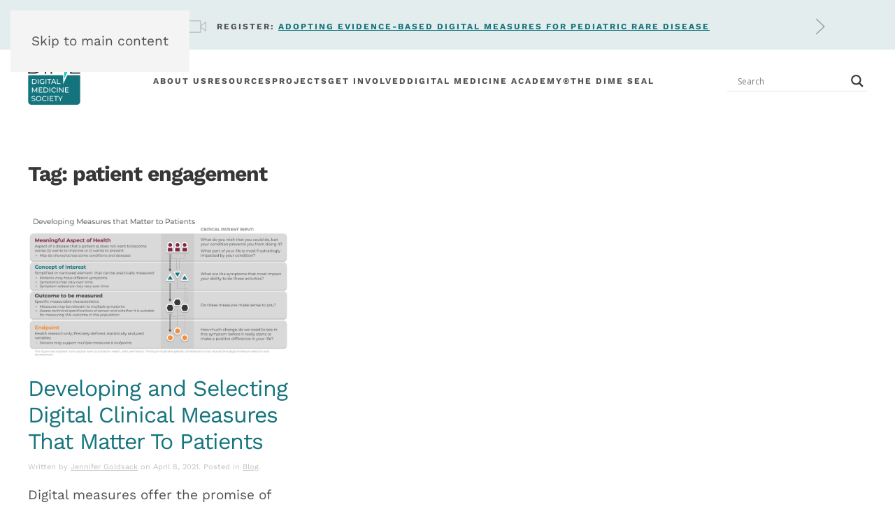

--- FILE ---
content_type: text/html; charset=UTF-8
request_url: https://dimesociety.org/tag/patient-engagement/
body_size: 33140
content:
<!DOCTYPE html>
<html lang="en-US">
    <head>
        <meta charset="UTF-8">
        <meta name="viewport" content="width=device-width, initial-scale=1">
        <link rel="icon" href="//fpdtac9mhctc-u4418.pressidiumcdn.com/wp-content/uploads/Favico.png" sizes="any">
                <link rel="apple-touch-icon" href="//fpdtac9mhctc-u4418.pressidiumcdn.com/wp-content/uploads/Favico.png">
                <meta name="viewport" content="width=device-width, initial-scale=1.0">
<meta name='robots' content='noindex, follow' />

	<!-- This site is optimized with the Yoast SEO Premium plugin v26.3 (Yoast SEO v26.3) - https://yoast.com/wordpress/plugins/seo/ -->
	<title>patient engagement Archives &#8211; Digital Medicine Society (DiMe)</title>
	<meta property="og:locale" content="en_US" />
	<meta property="og:type" content="article" />
	<meta property="og:title" content="patient engagement Archives" />
	<meta property="og:url" content="https://dimesociety.org/tag/patient-engagement/" />
	<meta property="og:site_name" content="Digital Medicine Society (DiMe)" />
	<meta property="og:image" content="https://fpdtac9mhctc-u4418.pressidiumcdn.com/wp-content/uploads/dime-logo-social.jpg" />
	<meta property="og:image:width" content="1200" />
	<meta property="og:image:height" content="630" />
	<meta property="og:image:type" content="image/jpeg" />
	<meta name="twitter:card" content="summary_large_image" />
	<meta name="twitter:site" content="@_DiMeSociety" />
	<script type="application/ld+json" class="yoast-schema-graph">{"@context":"https://schema.org","@graph":[{"@type":"CollectionPage","@id":"https://dimesociety.org/tag/patient-engagement/","url":"https://dimesociety.org/tag/patient-engagement/","name":"patient engagement Archives &#8211; Digital Medicine Society (DiMe)","isPartOf":{"@id":"https://dimesociety.org/#website"},"primaryImageOfPage":{"@id":"https://dimesociety.org/tag/patient-engagement/#primaryimage"},"image":{"@id":"https://dimesociety.org/tag/patient-engagement/#primaryimage"},"thumbnailUrl":"https://dimesociety.org/wp-content/uploads/Figures1-4_2020610_V2-5.pptx.png","breadcrumb":{"@id":"https://dimesociety.org/tag/patient-engagement/#breadcrumb"},"inLanguage":"en-US"},{"@type":"ImageObject","inLanguage":"en-US","@id":"https://dimesociety.org/tag/patient-engagement/#primaryimage","url":"https://dimesociety.org/wp-content/uploads/Figures1-4_2020610_V2-5.pptx.png","contentUrl":"https://dimesociety.org/wp-content/uploads/Figures1-4_2020610_V2-5.pptx.png","width":960,"height":540},{"@type":"BreadcrumbList","@id":"https://dimesociety.org/tag/patient-engagement/#breadcrumb","itemListElement":[{"@type":"ListItem","position":1,"name":"Home","item":"https://dimesociety.org/"},{"@type":"ListItem","position":2,"name":"patient engagement"}]},{"@type":"WebSite","@id":"https://dimesociety.org/#website","url":"https://dimesociety.org/","name":"Digital Medicine Society (DiMe)","description":"","publisher":{"@id":"https://dimesociety.org/#organization"},"potentialAction":[{"@type":"SearchAction","target":{"@type":"EntryPoint","urlTemplate":"https://dimesociety.org/?s={search_term_string}"},"query-input":{"@type":"PropertyValueSpecification","valueRequired":true,"valueName":"search_term_string"}}],"inLanguage":"en-US"},{"@type":"Organization","@id":"https://dimesociety.org/#organization","name":"Digital Medicine Society","url":"https://dimesociety.org/","logo":{"@type":"ImageObject","inLanguage":"en-US","@id":"https://dimesociety.org/#/schema/logo/image/","url":"https://dimesociety.org/wp-content/uploads/dime-logo-social.jpg","contentUrl":"https://dimesociety.org/wp-content/uploads/dime-logo-social.jpg","width":1200,"height":630,"caption":"Digital Medicine Society"},"image":{"@id":"https://dimesociety.org/#/schema/logo/image/"},"sameAs":["https://www.facebook.com/digitalmedicinesociety","https://x.com/_DiMeSociety","https://www.linkedin.com/company/dime-society/","https://dimesociety.slack.com/"]}]}</script>
	<!-- / Yoast SEO Premium plugin. -->


<link rel='dns-prefetch' href='//a.omappapi.com' />
<link rel='dns-prefetch' href='//www.googletagmanager.com' />
<link rel="alternate" type="application/rss+xml" title="Digital Medicine Society (DiMe) &raquo; Feed" href="https://dimesociety.org/feed/" />
<link rel="alternate" type="application/rss+xml" title="Digital Medicine Society (DiMe) &raquo; Comments Feed" href="https://dimesociety.org/comments/feed/" />
<link rel="alternate" type="application/rss+xml" title="Digital Medicine Society (DiMe) &raquo; patient engagement Tag Feed" href="https://dimesociety.org/tag/patient-engagement/feed/" />
<script>
window._wpemojiSettings = {"baseUrl":"https:\/\/s.w.org\/images\/core\/emoji\/16.0.1\/72x72\/","ext":".png","svgUrl":"https:\/\/s.w.org\/images\/core\/emoji\/16.0.1\/svg\/","svgExt":".svg","source":{"concatemoji":"https:\/\/dimesociety.org\/wp-includes\/js\/wp-emoji-release.min.js?ver=6.8.3"}};
/*! This file is auto-generated */
!function(s,n){var o,i,e;function c(e){try{var t={supportTests:e,timestamp:(new Date).valueOf()};sessionStorage.setItem(o,JSON.stringify(t))}catch(e){}}function p(e,t,n){e.clearRect(0,0,e.canvas.width,e.canvas.height),e.fillText(t,0,0);var t=new Uint32Array(e.getImageData(0,0,e.canvas.width,e.canvas.height).data),a=(e.clearRect(0,0,e.canvas.width,e.canvas.height),e.fillText(n,0,0),new Uint32Array(e.getImageData(0,0,e.canvas.width,e.canvas.height).data));return t.every(function(e,t){return e===a[t]})}function u(e,t){e.clearRect(0,0,e.canvas.width,e.canvas.height),e.fillText(t,0,0);for(var n=e.getImageData(16,16,1,1),a=0;a<n.data.length;a++)if(0!==n.data[a])return!1;return!0}function f(e,t,n,a){switch(t){case"flag":return n(e,"\ud83c\udff3\ufe0f\u200d\u26a7\ufe0f","\ud83c\udff3\ufe0f\u200b\u26a7\ufe0f")?!1:!n(e,"\ud83c\udde8\ud83c\uddf6","\ud83c\udde8\u200b\ud83c\uddf6")&&!n(e,"\ud83c\udff4\udb40\udc67\udb40\udc62\udb40\udc65\udb40\udc6e\udb40\udc67\udb40\udc7f","\ud83c\udff4\u200b\udb40\udc67\u200b\udb40\udc62\u200b\udb40\udc65\u200b\udb40\udc6e\u200b\udb40\udc67\u200b\udb40\udc7f");case"emoji":return!a(e,"\ud83e\udedf")}return!1}function g(e,t,n,a){var r="undefined"!=typeof WorkerGlobalScope&&self instanceof WorkerGlobalScope?new OffscreenCanvas(300,150):s.createElement("canvas"),o=r.getContext("2d",{willReadFrequently:!0}),i=(o.textBaseline="top",o.font="600 32px Arial",{});return e.forEach(function(e){i[e]=t(o,e,n,a)}),i}function t(e){var t=s.createElement("script");t.src=e,t.defer=!0,s.head.appendChild(t)}"undefined"!=typeof Promise&&(o="wpEmojiSettingsSupports",i=["flag","emoji"],n.supports={everything:!0,everythingExceptFlag:!0},e=new Promise(function(e){s.addEventListener("DOMContentLoaded",e,{once:!0})}),new Promise(function(t){var n=function(){try{var e=JSON.parse(sessionStorage.getItem(o));if("object"==typeof e&&"number"==typeof e.timestamp&&(new Date).valueOf()<e.timestamp+604800&&"object"==typeof e.supportTests)return e.supportTests}catch(e){}return null}();if(!n){if("undefined"!=typeof Worker&&"undefined"!=typeof OffscreenCanvas&&"undefined"!=typeof URL&&URL.createObjectURL&&"undefined"!=typeof Blob)try{var e="postMessage("+g.toString()+"("+[JSON.stringify(i),f.toString(),p.toString(),u.toString()].join(",")+"));",a=new Blob([e],{type:"text/javascript"}),r=new Worker(URL.createObjectURL(a),{name:"wpTestEmojiSupports"});return void(r.onmessage=function(e){c(n=e.data),r.terminate(),t(n)})}catch(e){}c(n=g(i,f,p,u))}t(n)}).then(function(e){for(var t in e)n.supports[t]=e[t],n.supports.everything=n.supports.everything&&n.supports[t],"flag"!==t&&(n.supports.everythingExceptFlag=n.supports.everythingExceptFlag&&n.supports[t]);n.supports.everythingExceptFlag=n.supports.everythingExceptFlag&&!n.supports.flag,n.DOMReady=!1,n.readyCallback=function(){n.DOMReady=!0}}).then(function(){return e}).then(function(){var e;n.supports.everything||(n.readyCallback(),(e=n.source||{}).concatemoji?t(e.concatemoji):e.wpemoji&&e.twemoji&&(t(e.twemoji),t(e.wpemoji)))}))}((window,document),window._wpemojiSettings);
</script>
<style id='wp-emoji-styles-inline-css'>

	img.wp-smiley, img.emoji {
		display: inline !important;
		border: none !important;
		box-shadow: none !important;
		height: 1em !important;
		width: 1em !important;
		margin: 0 0.07em !important;
		vertical-align: -0.1em !important;
		background: none !important;
		padding: 0 !important;
	}
</style>
<link rel='stylesheet' id='wp-block-library-css' href='https://fpdtac9mhctc-u4418.pressidiumcdn.com/wp-includes/css/dist/block-library/style.min.css?ver=6.8.3' media='all' />
<style id='classic-theme-styles-inline-css'>
/*! This file is auto-generated */
.wp-block-button__link{color:#fff;background-color:#32373c;border-radius:9999px;box-shadow:none;text-decoration:none;padding:calc(.667em + 2px) calc(1.333em + 2px);font-size:1.125em}.wp-block-file__button{background:#32373c;color:#fff;text-decoration:none}
</style>
<style id='pdfemb-pdf-embedder-viewer-style-inline-css'>
.wp-block-pdfemb-pdf-embedder-viewer{max-width:none}

</style>
<link rel='stylesheet' id='amazon-payments-advanced-blocks-log-out-banner-css' href='https://fpdtac9mhctc-u4418.pressidiumcdn.com/wp-content/plugins/woocommerce-gateway-amazon-payments-advanced/build/js/blocks/log-out-banner/style-index.css?ver=7b7a8388c5cd363f116c' media='all' />
<style id='global-styles-inline-css'>
:root{--wp--preset--aspect-ratio--square: 1;--wp--preset--aspect-ratio--4-3: 4/3;--wp--preset--aspect-ratio--3-4: 3/4;--wp--preset--aspect-ratio--3-2: 3/2;--wp--preset--aspect-ratio--2-3: 2/3;--wp--preset--aspect-ratio--16-9: 16/9;--wp--preset--aspect-ratio--9-16: 9/16;--wp--preset--color--black: #000000;--wp--preset--color--cyan-bluish-gray: #abb8c3;--wp--preset--color--white: #ffffff;--wp--preset--color--pale-pink: #f78da7;--wp--preset--color--vivid-red: #cf2e2e;--wp--preset--color--luminous-vivid-orange: #ff6900;--wp--preset--color--luminous-vivid-amber: #fcb900;--wp--preset--color--light-green-cyan: #7bdcb5;--wp--preset--color--vivid-green-cyan: #00d084;--wp--preset--color--pale-cyan-blue: #8ed1fc;--wp--preset--color--vivid-cyan-blue: #0693e3;--wp--preset--color--vivid-purple: #9b51e0;--wp--preset--gradient--vivid-cyan-blue-to-vivid-purple: linear-gradient(135deg,rgba(6,147,227,1) 0%,rgb(155,81,224) 100%);--wp--preset--gradient--light-green-cyan-to-vivid-green-cyan: linear-gradient(135deg,rgb(122,220,180) 0%,rgb(0,208,130) 100%);--wp--preset--gradient--luminous-vivid-amber-to-luminous-vivid-orange: linear-gradient(135deg,rgba(252,185,0,1) 0%,rgba(255,105,0,1) 100%);--wp--preset--gradient--luminous-vivid-orange-to-vivid-red: linear-gradient(135deg,rgba(255,105,0,1) 0%,rgb(207,46,46) 100%);--wp--preset--gradient--very-light-gray-to-cyan-bluish-gray: linear-gradient(135deg,rgb(238,238,238) 0%,rgb(169,184,195) 100%);--wp--preset--gradient--cool-to-warm-spectrum: linear-gradient(135deg,rgb(74,234,220) 0%,rgb(151,120,209) 20%,rgb(207,42,186) 40%,rgb(238,44,130) 60%,rgb(251,105,98) 80%,rgb(254,248,76) 100%);--wp--preset--gradient--blush-light-purple: linear-gradient(135deg,rgb(255,206,236) 0%,rgb(152,150,240) 100%);--wp--preset--gradient--blush-bordeaux: linear-gradient(135deg,rgb(254,205,165) 0%,rgb(254,45,45) 50%,rgb(107,0,62) 100%);--wp--preset--gradient--luminous-dusk: linear-gradient(135deg,rgb(255,203,112) 0%,rgb(199,81,192) 50%,rgb(65,88,208) 100%);--wp--preset--gradient--pale-ocean: linear-gradient(135deg,rgb(255,245,203) 0%,rgb(182,227,212) 50%,rgb(51,167,181) 100%);--wp--preset--gradient--electric-grass: linear-gradient(135deg,rgb(202,248,128) 0%,rgb(113,206,126) 100%);--wp--preset--gradient--midnight: linear-gradient(135deg,rgb(2,3,129) 0%,rgb(40,116,252) 100%);--wp--preset--font-size--small: 13px;--wp--preset--font-size--medium: 20px;--wp--preset--font-size--large: 36px;--wp--preset--font-size--x-large: 42px;--wp--preset--spacing--20: 0.44rem;--wp--preset--spacing--30: 0.67rem;--wp--preset--spacing--40: 1rem;--wp--preset--spacing--50: 1.5rem;--wp--preset--spacing--60: 2.25rem;--wp--preset--spacing--70: 3.38rem;--wp--preset--spacing--80: 5.06rem;--wp--preset--shadow--natural: 6px 6px 9px rgba(0, 0, 0, 0.2);--wp--preset--shadow--deep: 12px 12px 50px rgba(0, 0, 0, 0.4);--wp--preset--shadow--sharp: 6px 6px 0px rgba(0, 0, 0, 0.2);--wp--preset--shadow--outlined: 6px 6px 0px -3px rgba(255, 255, 255, 1), 6px 6px rgba(0, 0, 0, 1);--wp--preset--shadow--crisp: 6px 6px 0px rgba(0, 0, 0, 1);}:where(.is-layout-flex){gap: 0.5em;}:where(.is-layout-grid){gap: 0.5em;}body .is-layout-flex{display: flex;}.is-layout-flex{flex-wrap: wrap;align-items: center;}.is-layout-flex > :is(*, div){margin: 0;}body .is-layout-grid{display: grid;}.is-layout-grid > :is(*, div){margin: 0;}:where(.wp-block-columns.is-layout-flex){gap: 2em;}:where(.wp-block-columns.is-layout-grid){gap: 2em;}:where(.wp-block-post-template.is-layout-flex){gap: 1.25em;}:where(.wp-block-post-template.is-layout-grid){gap: 1.25em;}.has-black-color{color: var(--wp--preset--color--black) !important;}.has-cyan-bluish-gray-color{color: var(--wp--preset--color--cyan-bluish-gray) !important;}.has-white-color{color: var(--wp--preset--color--white) !important;}.has-pale-pink-color{color: var(--wp--preset--color--pale-pink) !important;}.has-vivid-red-color{color: var(--wp--preset--color--vivid-red) !important;}.has-luminous-vivid-orange-color{color: var(--wp--preset--color--luminous-vivid-orange) !important;}.has-luminous-vivid-amber-color{color: var(--wp--preset--color--luminous-vivid-amber) !important;}.has-light-green-cyan-color{color: var(--wp--preset--color--light-green-cyan) !important;}.has-vivid-green-cyan-color{color: var(--wp--preset--color--vivid-green-cyan) !important;}.has-pale-cyan-blue-color{color: var(--wp--preset--color--pale-cyan-blue) !important;}.has-vivid-cyan-blue-color{color: var(--wp--preset--color--vivid-cyan-blue) !important;}.has-vivid-purple-color{color: var(--wp--preset--color--vivid-purple) !important;}.has-black-background-color{background-color: var(--wp--preset--color--black) !important;}.has-cyan-bluish-gray-background-color{background-color: var(--wp--preset--color--cyan-bluish-gray) !important;}.has-white-background-color{background-color: var(--wp--preset--color--white) !important;}.has-pale-pink-background-color{background-color: var(--wp--preset--color--pale-pink) !important;}.has-vivid-red-background-color{background-color: var(--wp--preset--color--vivid-red) !important;}.has-luminous-vivid-orange-background-color{background-color: var(--wp--preset--color--luminous-vivid-orange) !important;}.has-luminous-vivid-amber-background-color{background-color: var(--wp--preset--color--luminous-vivid-amber) !important;}.has-light-green-cyan-background-color{background-color: var(--wp--preset--color--light-green-cyan) !important;}.has-vivid-green-cyan-background-color{background-color: var(--wp--preset--color--vivid-green-cyan) !important;}.has-pale-cyan-blue-background-color{background-color: var(--wp--preset--color--pale-cyan-blue) !important;}.has-vivid-cyan-blue-background-color{background-color: var(--wp--preset--color--vivid-cyan-blue) !important;}.has-vivid-purple-background-color{background-color: var(--wp--preset--color--vivid-purple) !important;}.has-black-border-color{border-color: var(--wp--preset--color--black) !important;}.has-cyan-bluish-gray-border-color{border-color: var(--wp--preset--color--cyan-bluish-gray) !important;}.has-white-border-color{border-color: var(--wp--preset--color--white) !important;}.has-pale-pink-border-color{border-color: var(--wp--preset--color--pale-pink) !important;}.has-vivid-red-border-color{border-color: var(--wp--preset--color--vivid-red) !important;}.has-luminous-vivid-orange-border-color{border-color: var(--wp--preset--color--luminous-vivid-orange) !important;}.has-luminous-vivid-amber-border-color{border-color: var(--wp--preset--color--luminous-vivid-amber) !important;}.has-light-green-cyan-border-color{border-color: var(--wp--preset--color--light-green-cyan) !important;}.has-vivid-green-cyan-border-color{border-color: var(--wp--preset--color--vivid-green-cyan) !important;}.has-pale-cyan-blue-border-color{border-color: var(--wp--preset--color--pale-cyan-blue) !important;}.has-vivid-cyan-blue-border-color{border-color: var(--wp--preset--color--vivid-cyan-blue) !important;}.has-vivid-purple-border-color{border-color: var(--wp--preset--color--vivid-purple) !important;}.has-vivid-cyan-blue-to-vivid-purple-gradient-background{background: var(--wp--preset--gradient--vivid-cyan-blue-to-vivid-purple) !important;}.has-light-green-cyan-to-vivid-green-cyan-gradient-background{background: var(--wp--preset--gradient--light-green-cyan-to-vivid-green-cyan) !important;}.has-luminous-vivid-amber-to-luminous-vivid-orange-gradient-background{background: var(--wp--preset--gradient--luminous-vivid-amber-to-luminous-vivid-orange) !important;}.has-luminous-vivid-orange-to-vivid-red-gradient-background{background: var(--wp--preset--gradient--luminous-vivid-orange-to-vivid-red) !important;}.has-very-light-gray-to-cyan-bluish-gray-gradient-background{background: var(--wp--preset--gradient--very-light-gray-to-cyan-bluish-gray) !important;}.has-cool-to-warm-spectrum-gradient-background{background: var(--wp--preset--gradient--cool-to-warm-spectrum) !important;}.has-blush-light-purple-gradient-background{background: var(--wp--preset--gradient--blush-light-purple) !important;}.has-blush-bordeaux-gradient-background{background: var(--wp--preset--gradient--blush-bordeaux) !important;}.has-luminous-dusk-gradient-background{background: var(--wp--preset--gradient--luminous-dusk) !important;}.has-pale-ocean-gradient-background{background: var(--wp--preset--gradient--pale-ocean) !important;}.has-electric-grass-gradient-background{background: var(--wp--preset--gradient--electric-grass) !important;}.has-midnight-gradient-background{background: var(--wp--preset--gradient--midnight) !important;}.has-small-font-size{font-size: var(--wp--preset--font-size--small) !important;}.has-medium-font-size{font-size: var(--wp--preset--font-size--medium) !important;}.has-large-font-size{font-size: var(--wp--preset--font-size--large) !important;}.has-x-large-font-size{font-size: var(--wp--preset--font-size--x-large) !important;}
:where(.wp-block-post-template.is-layout-flex){gap: 1.25em;}:where(.wp-block-post-template.is-layout-grid){gap: 1.25em;}
:where(.wp-block-columns.is-layout-flex){gap: 2em;}:where(.wp-block-columns.is-layout-grid){gap: 2em;}
:root :where(.wp-block-pullquote){font-size: 1.5em;line-height: 1.6;}
</style>
<link rel='stylesheet' id='learndash_quiz_front_css-css' href='//fpdtac9mhctc-u4418.pressidiumcdn.com/wp-content/plugins/sfwd-lms/themes/legacy/templates/learndash_quiz_front.min.css?ver=4.25.6' media='all' />
<link rel='stylesheet' id='dashicons-css' href='https://fpdtac9mhctc-u4418.pressidiumcdn.com/wp-includes/css/dashicons.min.css?ver=6.8.3' media='all' />
<link rel='stylesheet' id='learndash-front-css' href='//fpdtac9mhctc-u4418.pressidiumcdn.com/wp-content/plugins/sfwd-lms/themes/ld30/assets/css/learndash.min.css?ver=4.25.6' media='all' />
<link rel='stylesheet' id='ldx-design-upgrade-learndash-css' href='https://fpdtac9mhctc-u4418.pressidiumcdn.com/wp-content/plugins/design-upgrade-pro-learndash/assets/css/ld3.css?ver=2.29' media='all' />
<style id='ldx-design-upgrade-learndash-inline-css'>
:root{--ldx-global-border-radius:10px;--ldx-color-link:#16757d;--ldx-color-link-hover:#20bcb9;--ldx-color-correct:#16757d;--ldx-color-incorrect:#dd3333;--ldx-color-in-progress:#373737;--ldx-btn-border-radius:10px;--lqc-button-border-radius:10px;--ldx-btn-primary-bg-color:#20bcb9;--lqc-button-primary-bg:#20bcb9;--ldx-btn-primary-text-color:#ffffff;--lqc-button-primary-text:#ffffff;--ldx-btn-primary-bg-color-hover:#16757d;--lqc-button-primary-bg-hover:#16757d;--ldx-btn-primary-text-color-hover:#ffffff;--lqc-button-primary-text-hover:#ffffff;--ldx-btn-standard-bg-color:#20bcb9;--lqc-button-standard-bg:#20bcb9;--ldx-btn-standard-text-color:#ffffff;--lqc-button-standard-text:#ffffff;--ldx-btn-standard-bg-color-hover:#20bcb9;--lqc-button-standard-bg-hover:#20bcb9;--ldx-btn-standard-text-color-hover:#ffffff;--lqc-button-standard-text-hover:#ffffff;--ldx-content-lists-lesson-bg-color:#ffffff;--ldx-content-lists-lesson-text-color:#16757d;--ldx-content-lists-lesson-bg-color-hover:#ffffff;--ldx-content-lists-lesson-text-color-hover:#373737;--ldx-course-status-bg-color:#ffffff;--ldx-progress-bar-container-bg:#ffffff;--ldx-progress-bar-bg:#20bcb9;--ldx-alert-color-text:#ffffff;--ldx-alert-success-color-text:#16757d;--ldx-alert-success-color-bg:#ffffff;--ldx-alert-success-color-border:#16757d;--ldx-tooltip-bg-color:#16757d;--ldx-log-reg-overlay-opacity:66;--ldx-login-panel-heading-color:#16757d;--ldx-login-panel-input-bg-color:#ffffff;--ldx-register-panel-bg-color:#20bcb9;--ldx-register-panel-heading-color:#ffffff;--ldx-register-panel-text-color:#000000;--ldx-register-panel-input-bg-color:#ffffff;--ldx-register-panel-input-text-color:#373737;--ldx-grid-ribbon-enrolled-bg-color:#20bcb9;--ldx-profile-summary-bg-color:#ffffff;}.learndash-wrapper .ld-expand-button.ld-button-alternate .ld-icon,body .learndash-wrapper .ld-focus-comments .ld-expand-button.ld-button-alternate .ld-icon {background-color: var(--ldx-color-link) !important;}.ld-lesson-list .ld-section-heading,.ld-lesson-list .ld-section-heading h2{color:var(--ldx-content-lists-course-content-text-color);}.ld-lesson-list .ld-item-list-items{padding-bottom:0.75em;}body .learndash-wrapper .ld-lesson-list div.ld-item-list-item{border-radius:0;}body .learndash-wrapper .ld-lesson-list div.ld-item-list-item{margin-top:calc( var(--ldx-content-lists-lesson-border-width) * -1 );margin-bottom:0;}body .learndash-wrapper .ld-item-list.ld-lesson-list .ld-lesson-section-heading{border-radius:var(--ldx-global-border-radius) var(--ldx-global-border-radius) 0 0;}@media (min-width:800px){.learndash-wrapper .ld-profile-summary{display:flex;flex-wrap:wrap;}}.learndash-wrapper .ld-profile-summary .ld-profile-card{margin:0 1.5em 0 0;}@media (min-width:800px){.learndash-wrapper .ld-profile-summary .ld-profile-card{align-items:flex-start;max-width:35%;}}.rtl .learndash-wrapper .ld-profile-summary .ld-profile-card{margin-right:0;margin-left:1.5em;}@media (max-width:800px){.learndash-wrapper .ld-profile-summary .ld-profile-card{margin-bottom:1.5em;}}.learndash-wrapper .ld-profile-summary .ld-profile-stats{margin:0 0 0 auto;align-items:center;}@media (max-width:800px){.learndash-wrapper .ld-profile-summary .ld-profile-stats{margin-left:auto;margin-right:auto;}}@media (min-width:801px){.rtl .learndash-wrapper .ld-profile-summary .ld-profile-stats{margin:0 auto 0 0;}}.learndash-wrapper .ld-profile-summary{padding:1.25em;}.learndash-wrapper:not(.ld-registration__outer-wrapper):not(.learndash-wrapper--modern) .ld-profile-avatar,.ld-profile-card .ld-profile-avatar,.uo-reporting--frontend .reporting-user-card__avatar{display:none;}.uo-reporting--frontend .reporting-user-card__content{padding:0;}.ld-profile-card .ld-profile-edit-link{display:none;}.ld-profile-stat-points{display:none;}#ld-profile .ld-quiz-list{display:none;}#ld-profile .ld-essay-list{display:none;}#ld-profile .ld-assignment-list{display:none;}.ld-progress-stats .ld-progress-percentage,body .el-cls-progress .el-archive-percentage-text{display:none;}.ld-focus-header .ld-progress-stats .ld-progress-steps,.learndash-widget .ld-progress-stats .ld-progress-steps,#ld-profile .ld-progress-stats .ld-progress-steps{display:none;}.learndash-wrapper-login-modal.ld-modal-open{position:fixed;width:100vw;height:100vh;z-index:100;overflow-y:auto;background-color:#f2f2f266;}.learndash-wrapper .ld-login-modal .ld-login-modal-register #reg_passmail{display:none;}
</style>
<link rel='stylesheet' id='ldx-design-upgrade-learndash-pro-css' href='https://fpdtac9mhctc-u4418.pressidiumcdn.com/wp-content/plugins/design-upgrade-pro-learndash/assets/css/ld3-pro.css?ver=2.29' media='all' />
<link rel='stylesheet' id='uncannyowl-learndash-toolkit-free-css' href='https://fpdtac9mhctc-u4418.pressidiumcdn.com/wp-content/plugins/uncanny-learndash-toolkit/src/assets/frontend/dist/bundle.min.css?ver=3.8.0.1' media='all' />
<style id='woocommerce-inline-inline-css'>
.woocommerce form .form-row .required { visibility: visible; }
</style>
<link rel='stylesheet' id='learndash-css' href='//fpdtac9mhctc-u4418.pressidiumcdn.com/wp-content/plugins/sfwd-lms/src/assets/dist/css/styles.css?ver=4.25.6' media='all' />
<link rel='stylesheet' id='jquery-dropdown-css-css' href='//fpdtac9mhctc-u4418.pressidiumcdn.com/wp-content/plugins/sfwd-lms/assets/css/jquery.dropdown.min.css?ver=4.25.6' media='all' />
<link rel='stylesheet' id='learndash_lesson_video-css' href='//fpdtac9mhctc-u4418.pressidiumcdn.com/wp-content/plugins/sfwd-lms/themes/legacy/templates/learndash_lesson_video.min.css?ver=4.25.6' media='all' />
<link rel='stylesheet' id='learndash-admin-bar-css' href='https://fpdtac9mhctc-u4418.pressidiumcdn.com/wp-content/plugins/sfwd-lms/src/assets/dist/css/admin-bar/styles.css?ver=4.25.6' media='all' />
<link rel='stylesheet' id='learndash-course-grid-skin-grid-css' href='https://fpdtac9mhctc-u4418.pressidiumcdn.com/wp-content/plugins/sfwd-lms/includes/course-grid/templates/skins/grid/style.css?ver=4.25.6' media='all' />
<link rel='stylesheet' id='learndash-course-grid-pagination-css' href='https://fpdtac9mhctc-u4418.pressidiumcdn.com/wp-content/plugins/sfwd-lms/includes/course-grid/templates/pagination/style.css?ver=4.25.6' media='all' />
<link rel='stylesheet' id='learndash-course-grid-filter-css' href='https://fpdtac9mhctc-u4418.pressidiumcdn.com/wp-content/plugins/sfwd-lms/includes/course-grid/templates/filter/style.css?ver=4.25.6' media='all' />
<link rel='stylesheet' id='learndash-course-grid-card-grid-1-css' href='https://fpdtac9mhctc-u4418.pressidiumcdn.com/wp-content/plugins/sfwd-lms/includes/course-grid/templates/cards/grid-1/style.css?ver=4.25.6' media='all' />
<link rel='stylesheet' id='wpdreams-asl-basic-css' href='https://fpdtac9mhctc-u4418.pressidiumcdn.com/wp-content/plugins/ajax-search-lite/css/style.basic.css?ver=4.13.4' media='all' />
<style id='wpdreams-asl-basic-inline-css'>

					div[id*='ajaxsearchlitesettings'].searchsettings .asl_option_inner label {
						font-size: 0px !important;
						color: rgba(0, 0, 0, 0);
					}
					div[id*='ajaxsearchlitesettings'].searchsettings .asl_option_inner label:after {
						font-size: 11px !important;
						position: absolute;
						top: 0;
						left: 0;
						z-index: 1;
					}
					.asl_w_container {
						width: 100%;
						margin: 0px 0px 0px 0px;
						min-width: 200px;
					}
					div[id*='ajaxsearchlite'].asl_m {
						width: 100%;
					}
					div[id*='ajaxsearchliteres'].wpdreams_asl_results div.resdrg span.highlighted {
						font-weight: bold;
						color: rgba(217, 49, 43, 1);
						background-color: rgba(238, 238, 238, 1);
					}
					div[id*='ajaxsearchliteres'].wpdreams_asl_results .results img.asl_image {
						width: 70px;
						height: 70px;
						object-fit: cover;
					}
					div[id*='ajaxsearchlite'].asl_r .results {
						max-height: none;
					}
					div[id*='ajaxsearchlite'].asl_r {
						position: absolute;
					}
				
						div.asl_r.asl_w.vertical .results .item::after {
							display: block;
							position: absolute;
							bottom: 0;
							content: '';
							height: 1px;
							width: 100%;
							background: #D8D8D8;
						}
						div.asl_r.asl_w.vertical .results .item.asl_last_item::after {
							display: none;
						}
					
</style>
<link rel='stylesheet' id='wpdreams-asl-instance-css' href='https://fpdtac9mhctc-u4418.pressidiumcdn.com/wp-content/plugins/ajax-search-lite/css/style-underline.css?ver=4.13.4' media='all' />
<link rel='stylesheet' id='style_login_widget-css' href='https://fpdtac9mhctc-u4418.pressidiumcdn.com/wp-content/plugins/miniorange-oauth-oidc-single-sign-on/resources/css/style_login_widget.css?ver=6.8.3' media='all' />
<link rel='stylesheet' id='datatables-styles-css' href='https://fpdtac9mhctc-u4418.pressidiumcdn.com/wp-content/plugins/tin-canny-learndash-reporting/src/assets/admin/css/datatables.min.css?ver=0.0.1' media='all' />
<link rel='stylesheet' id='uotc-group-quiz-report-css' href='https://fpdtac9mhctc-u4418.pressidiumcdn.com/wp-content/plugins/tin-canny-learndash-reporting/src/assets/admin/css/group-quiz-report-module.css?ver=0.0.1' media='all' />
<link rel='stylesheet' id='wp-h5p-xapi-css' href='https://fpdtac9mhctc-u4418.pressidiumcdn.com/wp-content/plugins/tin-canny-learndash-reporting/src/h5p-xapi/wp-h5p-xapi.css?ver=5.1.1' media='all' />
<link rel='stylesheet' id='tooltipster-css' href='https://fpdtac9mhctc-u4418.pressidiumcdn.com/wp-content/plugins/popup-anything-on-click-pro/assets/css/tooltipster.min.css?ver=2.4' media='all' />
<link rel='stylesheet' id='font-awesome-css' href='https://fpdtac9mhctc-u4418.pressidiumcdn.com/wp-content/plugins/popup-anything-on-click-pro/assets/css/font-awesome.min.css?ver=2.4' media='all' />
<link rel='stylesheet' id='paoc-pro-public-style-css' href='https://fpdtac9mhctc-u4418.pressidiumcdn.com/wp-content/plugins/popup-anything-on-click-pro/assets/css/paoc-public.min.css?ver=2.4' media='all' />
<link href="https://fpdtac9mhctc-u4418.pressidiumcdn.com/wp-content/themes/yootheme/css/theme.1.css?ver=1764877409" rel="stylesheet">
<link href="https://fpdtac9mhctc-u4418.pressidiumcdn.com/wp-content/plugins/wp-djpopup-1.2.3/modules/builder/assets/css/djpopup.css?ver=4.5.17" rel="stylesheet">
<script src="https://fpdtac9mhctc-u4418.pressidiumcdn.com/wp-includes/js/jquery/jquery.min.js?ver=3.7.1" id="jquery-core-js"></script>
<script src="https://fpdtac9mhctc-u4418.pressidiumcdn.com/wp-includes/js/jquery/jquery-migrate.min.js?ver=3.4.1" id="jquery-migrate-js"></script>
<script src="https://fpdtac9mhctc-u4418.pressidiumcdn.com/wp-content/plugins/nelio-ab-testing/assets/dist/js/visitor-type.js?ver=493f3fb005029d7ebf0b" id="nelio-ab-testing-visitor-type-js"></script>
<script src="https://fpdtac9mhctc-u4418.pressidiumcdn.com/wp-content/plugins/sticky-menu-or-anything-on-scroll/assets/js/jq-sticky-anything.min.js?ver=2.1.1" id="stickyAnythingLib-js"></script>
<script id="uncannyowl-learndash-toolkit-free-js-extra">
var UncannyToolkit = {"ajax":{"url":"https:\/\/dimesociety.org\/wp-admin\/admin-ajax.php","nonce":"b393d3dbe4"},"integrity":{"shouldPreventConcurrentLogin":false},"i18n":{"dismiss":"Dismiss","preventConcurrentLogin":"Your account has exceeded maximum concurrent login number.","error":{"generic":"Something went wrong. Please, try again"}},"modals":[]};
</script>
<script src="https://fpdtac9mhctc-u4418.pressidiumcdn.com/wp-content/plugins/uncanny-learndash-toolkit/src/assets/frontend/dist/bundle.min.js?ver=3.8.0.1" id="uncannyowl-learndash-toolkit-free-js"></script>
<script src="https://fpdtac9mhctc-u4418.pressidiumcdn.com/wp-content/plugins/woocommerce/assets/js/jquery-blockui/jquery.blockUI.min.js?ver=2.7.0-wc.10.4.3" id="wc-jquery-blockui-js" defer data-wp-strategy="defer"></script>
<script id="wc-add-to-cart-js-extra">
var wc_add_to_cart_params = {"ajax_url":"\/wp-admin\/admin-ajax.php","wc_ajax_url":"\/?wc-ajax=%%endpoint%%","i18n_view_cart":"View cart","cart_url":"https:\/\/dimesociety.org\/cart\/","is_cart":"","cart_redirect_after_add":"no"};
</script>
<script src="https://fpdtac9mhctc-u4418.pressidiumcdn.com/wp-content/plugins/woocommerce/assets/js/frontend/add-to-cart.min.js?ver=10.4.3" id="wc-add-to-cart-js" defer data-wp-strategy="defer"></script>
<script src="https://fpdtac9mhctc-u4418.pressidiumcdn.com/wp-content/plugins/woocommerce/assets/js/js-cookie/js.cookie.min.js?ver=2.1.4-wc.10.4.3" id="wc-js-cookie-js" defer data-wp-strategy="defer"></script>
<script id="woocommerce-js-extra">
var woocommerce_params = {"ajax_url":"\/wp-admin\/admin-ajax.php","wc_ajax_url":"\/?wc-ajax=%%endpoint%%","i18n_password_show":"Show password","i18n_password_hide":"Hide password"};
</script>
<script src="https://fpdtac9mhctc-u4418.pressidiumcdn.com/wp-content/plugins/woocommerce/assets/js/frontend/woocommerce.min.js?ver=10.4.3" id="woocommerce-js" defer data-wp-strategy="defer"></script>
<script id="WCPAY_ASSETS-js-extra">
var wcpayAssets = {"url":"https:\/\/dimesociety.org\/wp-content\/plugins\/woocommerce-payments\/dist\/"};
</script>
<script id="wp-h5p-xapi-js-before">
WP_H5P_XAPI_STATEMENT_URL = 'https://dimesociety.org/wp-admin/admin-ajax.php?action=process-xapi-statement';WP_H5P_XAPI_CONTEXTACTIVITY = JSON.parse( '{"id":"https:\/\/dimesociety.org\/newsroom\/blog\/developing-and-selecting-digital-clinical-measures-that-matter-to-patients\/","definition":{"name":{"en":"patient engagement Archives &#8211; Digital Medicine Society (DiMe)"},"moreInfo":"https:\/\/dimesociety.org\/newsroom\/blog\/developing-and-selecting-digital-clinical-measures-that-matter-to-patients\/"}}' );
</script>
<script src="https://fpdtac9mhctc-u4418.pressidiumcdn.com/wp-content/plugins/tin-canny-learndash-reporting/src/h5p-xapi/wp-h5p-xapi.js?ver=5.1.1" id="wp-h5p-xapi-js"></script>
<link rel="https://api.w.org/" href="https://dimesociety.org/wp-json/" /><link rel="alternate" title="JSON" type="application/json" href="https://dimesociety.org/wp-json/wp/v2/tags/20" /><link rel="EditURI" type="application/rsd+xml" title="RSD" href="https://dimesociety.org/xmlrpc.php?rsd" />
<!-- start Simple Custom CSS and JS -->
<script>
document.addEventListener("DOMContentLoaded", function () {
    const imageWrappers = document.querySelectorAll(".image-wrapper");

    imageWrappers.forEach((wrapper) => {
        const zoomedImage = wrapper.querySelector(".zoomed-image");

        wrapper.addEventListener("mousemove", function (event) {
            let rect = wrapper.getBoundingClientRect();
            let x = (event.clientX - rect.left) / rect.width * 100;
            let y = (event.clientY - rect.top) / rect.height * 100;
            zoomedImage.style.transformOrigin = `${x}% ${y}%`;
        });
    });
});</script>
<!-- end Simple Custom CSS and JS -->
<!-- start Simple Custom CSS and JS -->
<script>
document.addEventListener('DOMContentLoaded', function () {
    // Function to check if the screen is in mobile view
    function isMobileView() {
        return window.innerWidth <= 767; // Adjust this threshold as needed
    }

    // Check if the screen is in mobile view before executing the code
    if (isMobileView()) {
        const dropdowns = document.querySelectorAll('.dropdown');
        dropdowns.forEach(dropdown => {
            const dropdownContent = dropdown.querySelector('.dropdown-content');
            if (dropdownContent) {
                const dropdownToggler = dropdown.querySelector('.dropbtn');
                let isOpen = false;

                dropdownToggler.addEventListener('click', function (event) {
                    event.preventDefault();
                    if (!isOpen) {
                        dropdownContent.classList.add('active');
                        isOpen = true;
                    } else {
                        dropdownContent.classList.remove('active');
                        isOpen = false;
                    }
                });

                // Close dropdown when clicking outside
                document.addEventListener('click', function (event) {
                    const isClickInsideDropdown = dropdown.contains(event.target);
                    if (!isClickInsideDropdown && isOpen) {
                        dropdownContent.classList.remove('active');
                        isOpen = false;
                    }
                });
            }
        });
    };
});
</script>
<!-- end Simple Custom CSS and JS -->
<meta name="generator" content="Site Kit by Google 1.165.0" /><script>  var el_i13_login_captcha=null; var el_i13_register_captcha=null; </script><!-- Google tag (gtag.js) -->
<script async src="https://www.googletagmanager.com/gtag/js?id=GT-P82LMJPH"></script>
<script>
  window.dataLayer = window.dataLayer || [];
  function gtag(){dataLayer.push(arguments);}
  gtag('js', new Date());

  gtag('config', 'GT-P82LMJPH');
</script>
<!-- Google tag end (gtag.js) -->
<!-- Google Tag Manager -->
<script>(function(w,d,s,l,i){w[l]=w[l]||[];w[l].push({'gtm.start':
new Date().getTime(),event:'gtm.js'});var f=d.getElementsByTagName(s)[0],
j=d.createElement(s),dl=l!='dataLayer'?'&l='+l:'';j.async=true;j.src=
'https://www.googletagmanager.com/gtm.js?id='+i+dl;f.parentNode.insertBefore(j,f);
})(window,document,'script','dataLayer','GTM-KKLZ5TZ');</script>
<!-- End Google Tag Manager -->

<!-- Meta Pixel Code -->
<script>
!function(f,b,e,v,n,t,s)
{if(f.fbq)return;n=f.fbq=function(){n.callMethod?
n.callMethod.apply(n,arguments):n.queue.push(arguments)};
if(!f._fbq)f._fbq=n;n.push=n;n.loaded=!0;n.version='2.0';
n.queue=[];t=b.createElement(e);t.async=!0;
t.src=v;s=b.getElementsByTagName(e)[0];
s.parentNode.insertBefore(t,s)}(window, document,'script',
'https://connect.facebook.net/en_US/fbevents.js');
fbq('init', '534909091860577');
fbq('track', 'PageView');
</script>
<noscript><img height="1" width="1" style="display:none" alt="display:none"
src="https://www.facebook.com/tr?id=534909091860577&ev=PageView&noscript=1"
/></noscript>
<!-- End Meta Pixel Code -->

		<script>
		(function(h,o,t,j,a,r){
			h.hj=h.hj||function(){(h.hj.q=h.hj.q||[]).push(arguments)};
			h._hjSettings={hjid:3429467,hjsv:5};
			a=o.getElementsByTagName('head')[0];
			r=o.createElement('script');r.async=1;
			r.src=t+h._hjSettings.hjid+j+h._hjSettings.hjsv;
			a.appendChild(r);
		})(window,document,'//static.hotjar.com/c/hotjar-','.js?sv=');
		</script>
		<!-- Google site verification - Google for WooCommerce -->
<meta name="google-site-verification" content="-wFq_UPBk2PSJXCFwo3FDzXWvTTCBR3-q5CKY9O1QXk" />
	<noscript><style>.woocommerce-product-gallery{ opacity: 1 !important; }</style></noscript>
					<link rel="preconnect" href="https://fonts.gstatic.com" crossorigin />
				<link rel="preload" as="style" href="//fonts.googleapis.com/css?family=Open+Sans&display=swap" />
								<link rel="stylesheet" href="//fonts.googleapis.com/css?family=Open+Sans&display=swap" media="all" />
				<script src="https://fpdtac9mhctc-u4418.pressidiumcdn.com/wp-content/themes/yootheme/packages/theme-cookie/app/cookie.min.js?ver=4.5.17" defer></script>
<script src="https://fpdtac9mhctc-u4418.pressidiumcdn.com/wp-content/themes/yootheme/vendor/assets/uikit/dist/js/uikit.min.js?ver=4.5.17"></script>
<script src="https://fpdtac9mhctc-u4418.pressidiumcdn.com/wp-content/themes/yootheme/vendor/assets/uikit/dist/js/uikit-icons.min.js?ver=4.5.17"></script>
<script src="https://fpdtac9mhctc-u4418.pressidiumcdn.com/wp-content/themes/yootheme/js/theme.js?ver=4.5.17"></script>
<script>window.yootheme ||= {}; var $theme = yootheme.theme = {"cookie":{"mode":"consent","template":"<div class=\"tm-cookie-banner uk-section uk-section-xsmall uk-section-muted uk-position-bottom uk-position-fixed\">\n        <div class=\"uk-container uk-container-expand uk-text-center\">\n\n            By using this website, you agree to the use of cookies as described in our Privacy Policy.\n                            <button type=\"button\" class=\"js-accept uk-button uk-button-secondary uk-margin-small-left\" data-uk-toggle=\"target: !.uk-section; animation: true\">Allow<\/button>\n            \n                        <button type=\"button\" class=\"js-reject uk-button uk-button-text uk-margin-small-left\" data-uk-toggle=\"target: !.uk-section; animation: true\">Deny<\/button>\n            \n        <\/div>\n    <\/div>","position":"bottom"},"i18n":{"close":{"label":"Close","0":"yootheme"},"totop":{"label":"Back to top","0":"yootheme"},"marker":{"label":"Open","0":"yootheme"},"navbarToggleIcon":{"label":"Open menu","0":"yootheme"},"paginationPrevious":{"label":"Previous page","0":"yootheme"},"paginationNext":{"label":"Next page","0":"yootheme"},"searchIcon":{"toggle":"Open Search","submit":"Submit Search"},"slider":{"next":"Next slide","previous":"Previous slide","slideX":"Slide %s","slideLabel":"%s of %s"},"slideshow":{"next":"Next slide","previous":"Previous slide","slideX":"Slide %s","slideLabel":"%s of %s"},"lightboxPanel":{"next":"Next slide","previous":"Previous slide","slideLabel":"%s of %s","close":"Close"}}};</script>
<script src="https://fpdtac9mhctc-u4418.pressidiumcdn.com/wp-content/plugins/wp-djpopup-1.2.3/modules/builder/assets/js/djpopup.js?ver=4.5.17"></script>
		<style id="wp-custom-css">
			.postid-49771 .tm-page-container.uk-clearfix > div > footer{display: none;}

.postid-49771 .tm-page-container.uk-clearfix > div > header{display: none;}

.postid-49771 .tm-toolbar.tm-toolbar-default {display: none}
    
.uk-width-1-1{padding-top:20px;}

#tm-main .megaMenus {
  margin-top: 0px !important;
}

.page-id-31694 #page\#7 .el-item {
  margin: 0 !important;
}
#tm-main .megaMenus {
    margin-top: 0px !important;
    padding: 4px 0;
}
#tm-main .megaMenus .uk-subnav {
    max-width: 1250px;
    margin: 0 auto !important;
    justify-content: flex-start;
    box-sizing: content-box;
} 
#tm-main .megaMenus .uk-subnav .el-item {
    padding: 0;
}

#tm-main .megaMenus .uk-subnav .el-item .el-link {
    font-size: .6842rem;
    font-weight: 500;
    text-transform: uppercase;
    letter-spacing: 2.36px;
}


.gform_footer input[type=submit]{
    color: #FFFFFF;
    background-color: #16757d;
    font-size: .8421rem;
    font-weight: 700;
    letter-spacing: 2.22px;
    border-radius: 10px;
    padding: 10px;
    padding-left: 25px;
    padding-right: 25px;
    box-shadow: none;
    border: #16757d solid;
    text-transform: uppercase;
}

.uk-section.uk-background-norepeat{border-radius:0px!important}

html{
    scroll-behavior: smooth;
}
.el-element .popupaoc-turquoise {
    color: #FFFFFF;
    background-color: #16757d;
    font-size: .8421rem;
    font-weight: 700;
    border-radius: 8px;
    padding: 14px;
    letter-spacing: 2.22px;
}
.el-element .popupaoc-turquoise.hover {
    color: #FFFFFF;
    background-color: #16757d;
}
/* mini orange adjustments for buttons */
.mo_oauth_btn_shadow {
        display: inline-flex !important;
        min-height: 42px;
        align-content: center;
        align-items: center;
        justify-content: center;
}
.mo_oauth_btn_shadow span {
        min-width: 4.5em;
        text-align: left;
}   
.learndash-wrapper .ld-login-modal .ld-login-modal-form .login-username:before, .learndash-wrapper .ld-login-modal .ld-login-modal-form .login-password:before {
    top: 2.2em;
}

/* Show for logged out users */
.show-for-visitors {
 display: block;
}

/* Hide for logged in users */
.logged-in .show-for-visitors {
 display: none;
}

/* Hide for logged out users */
.show-for-users {
 display: none;
}
/* Show for logged in users */
.logged-in .show-for-users {
 display: block;
}

/* Hide from logged out users */
.hide-from-visitors {
 display: none;
}
/* Show for logged in users */
.logged-in .hide-from-visitors {
 display: block;
}

/*Changes the size of caption font*/
figcaption {
    font-size: small;
    text-align: center;
}

.learndash-wrapper .learndash-wrapper-login-modal .ld-modal-closed{
    align-items: center;
}
/*Login button for Learndash on top header*/
#custom_html-2 > div.textwidget > div.learndash-wrapper > a.ld-login-button{
    background: #20bcb9;
    font-size: .6316rem;
    letter-spacing: 1.5px;
}

.learndash-wrapper .ld-breadcrumbs .ld-breadcrumbs-segments {
    display: none;
}
/*Hide the Header for the Lessons on Learndash*/
.uk-article-title{
    display: none;
}

/*Remove Learndash Progress Bars*/
.learndash .learndash-wrapper .ld-progress {
    display: none;
}


.learndash .learndash-wrapper .ld-course-status {
    display: none;
}
.learndash .learndash-wrapper .ld-lesson-status{
    display: none;
}

/*Custom SDI Catalog Sidebar*/
.custom-event-sidebar li {
 margin-bottom: 30px;
}


/* WPT BELOW
 * 
 * https://dimesociety.s005.wptstaging.space/communication-education/dime-virtual-journal-club/
 * 
 *  
 * */
#custom-buttons-wpt {
  text-align: center;
  
}
#custom-buttons-wpt .uk-button {
  margin: 10px;
}


/* https://dimesociety.org/community-building/dime-events/ 
*/
.post-type-archive-events .custom-event-sidebar li {
 margin-bottom: 30px;
}

/* https://dimesociety.org/community-building/case-study-hub/
 * */
.page-id-5294 .uk-subnav-divider li:nth-child(8){
    display: none !important;
}


/*https://dimesociety.org/tours-of-duty/digital-measures-nocturnal-scratch-draft/ */

#nocturnal-header .uk-background-center-left {
    background-position: 0px 31%;
}


.learndash-wrapper .ld-button.ld-button-reverse{
    color: #16757d;
    
}

.learndash-wrapper .ld-button.ld-button-reverse:hover {
        background-color:  #16757d;
}
.gamipress-required-achievements .user-has-earned, .gamipress-required-requirements .user-has-earned{
    text-decoration: none;
    
}
@media (min-width: 900px) {
    #sticky-nav{
      position: -webkit-sticky;
      position: sticky;
      top: 0;
      z-index: 100;
    }
}

/* https://dimesociety.org/my-dashboard/ */

.ld-certificate-link {
    background: #20bcb9;
    border-radius: 1em;
    line-height: .8em;
    display: block;
    font-weight: 700;
    line-height: 1;
    padding: 5px 12px;
    text-align: center;
    text-transform: uppercase;
    white-space: nowrap;
    display: flex;
    align-items: center;
    justify-content: center;
    margin-bottom: 5px;
}

.ld-certificate-link::before {
    content: "View Certificate";
    color: #ffffff;
    font-size: .6em;
}

.ld-icon.ld-icon-certificate {
    color: #ffffff;
    display: inline-block;
    font-size: .7em;
    margin-left: 5px
}
/*My Account Navigation*/
#nav_menu-9{
    color: rgba(111,110,110,.75);
}
#nav_menu-9 > ul > li > a{
    transition: .1s ease-in-out;
    font-weight: 700;
      font-size: 15px;
    text-transform: uppercase;
    letter-spacing: 2.18px;
        padding: 10px 30px;
      background-color: #0f747c;
    color: #fff;
    border: 1px solid transparent;
      border-radius: 8px;
}
#nav_menu-9, #custom_html-8{
    padding-top: 20px;
}

.grassblade{
    display: flex;
    align-content: center;
    justify-content: center;
}
.grassblade > a{
     font: inherit;
    box-sizing: border-box;
    padding: 2px 30px;
    font-size: 19px;
    line-height: 38px;
    text-align: center;
    text-decoration: none;
    transition: .1s ease-in-out;
    font-weight: 700;
    text-transform: uppercase;
    letter-spacing: 2.22px;
    border-radius: 8px;
    background-origin: border-box;
    background-color: #20BCB9;
    color: #fff;
    border: 1px solid transparent;
    cursor: pointer;

}
.access-resources-button{ 
background-color: #30757D; ;padding:10px; color: #fff;  text-decoration:none; border-radius:10px;
    text-transform:uppercase;
}
.vieresourcebutton{
background-color:#7F283F;
}
.vieresourcebutton:hover{
    background-color: #5c1c2e;
}

.access-resources-button:hover {
  color: #fff;
    
}
.V1CCoalition-section-button{ background-color: #007579;}
.access-resources-title{
    text-align:center;
    font-size:18px;
}
.vic-colation-static-nav{
border:1px solid black;
    border-right:none!important;
}
.vic-colation-static-nav li{
border-right:1px solid #fff;
}
.vic-colation-static-nav .uk-grid > * {
  padding-left: 0px !important; 
}
.vic-colation-static-nav .uk-child-width-expand.uk-grid{
    background-color:#000;
        padding-right: 320px!important;
    padding-left:70px!important;
}
.vic-colation-static-nav .uk-child-width-expand{
   margin-left:0px!important
}

.vic-colation-static-nav .uk-nav-secondary>li>a:hover{
background-color: #000!important;
color: #20bcb9!important;
}

.vic-colation-static-nav .uk-nav-secondary>li>a{
color: #FFFFFF!important;
text-decoration: none!important;
font-size:.6842rem!important;
text-transform:uppercase;
letter-spacing: 2.36px!important;

}
.page-id-29978 .uk-container {
/*     max-width: none; */
}
.case-study-section .view_case_study div div div:nth-child(1){
    border: 5px solid;
    padding: 13px;
    
}
.baner-image img{
    width: 100%;
}
.case-study-section .fs-grid-item-holder{
    transition: ease-in-out .3s;
    border: solid 0.5px grey;
    border-radius: 10px;
    box-shadow: 5px 5px 5px 0 rgba(0,0,0,042.19%);
    padding: 25px;
}

.case-study-section .fs-grid-item-holder:hover{
box-shadow: 8px 8px 8px 0 rgba(0,0,0,042.19%);
}
.page-id-29978 h3.el-title.uk-margin-top.uk-margin-remove-bottom {
    font-size: .7400rem!important;
    font-weight: 700px !important;
    font-size: .8947rem !important;
    line-height: 1.47 !important;
    
}
.Vic-coalition img {
    width: 326px!important;
}
@media screen and (max-width: 767px) {
    .case-study-section img.el-image{
        width: 100%;
    }
    .uk-display-block{
         margin:0px!important;
         }
    
  }
 @media screen and (max-width: 767px) {
     
.baner-image{
     

     }
     .grid-column3 .fs-load-more-item {
    width: 100%!important;
}
}
 @media screen and (min-width: 767px)and (max-width:960px) {
     
     
/*    .case-study-section a.access-resources-button {
        display: block;
    }  */
     .case-study-section .uk-display-block{
         text-align:center;
     }
     .access-resources-button{
         display:block;
     }
    .page-id-29978 a.el-content.uk-button.uk-button-default{
         display:block
     }
    
  }
.page-id-29978 .uk-section p {
    font-size: 20px;
}
.page-id-29978 .use-over-slide img{
    width:100%!important;
}

.grid-column .el-item{
    height: 100%;
  border: solid #E6E6E6 1px;
  padding: 20px;
  border-radius: 30px;
 
}
.grid-column3 .el-item{
    height: 100%;
    border: solid #E6E6E6 1px;
    padding: 20px;
    border-radius: 30px;
}
.grid-column3 .fs-load-more-item {
    width: 25%;
}
.grid-column3 .uk-grid-match {
    justify-content: center;
}
.subheader-section-background{
background-color:#373737;
    
}

.about-use-joint-us{
background-color: #E6E6E6;;
    
}
 @media screen and  (max-width:240px) {
     .dropdown{
        border:none!important;
     }
}
@media only screen and (max-width: 767px) {
     .member-slider .uk-dotnav {
  min-height: 10px !important;
}
  .el-link {
    margin-top: 20px;
  }
    .member-slider ul {
  min-height: 500px !important;
  max-height: 300px !important;
  min-width: 100% !important;
  max-width: 100% !important;
  width: 100% !important;
}
.member-slider .uk-position-cover {
  left: 0 !important;
  right: 0 !important;
}
}
.landing-page-news-slider-section .el-item .el-image {
/*   height: revert-layer!important; */
}
.dropdown-content.active {
  display: block !important;
}


.landing-page-news-slider-section .uk-position-center {
    position: relative;
    width: 100%;
    height: 100%;
}
.landing-page-news-slider-section .uk-margin-top {
    width: 100%;
    height: 100%;
}
.landing-page-news-slider-section a.el-link.uk-button.uk-button-default {
    font-size: 0;
    background: transparent;
    margin: 0 auto;
    width: 100%;
    max-width: 100%;
    height: 100%;
    max-height: 100%;
    position: relative;
    overflow: hidden;
}

/* .landing-page-news-slider-section .uk-padding{
padding:0px!important;
} */
.v1c-coalition-news .uk-position-relative picture img {
  background: #d7d7d7 !important;
/*   padding: 2px;
  border-radius: 5px; */
  box-shadow: 0 3px 10px rgb(0 0 0/20%);
  transition: all 1s;
}

/* Uncanny Button Style */
.uo-tclr-open-content-button {
    font-size: inherit;
    font-weight: inherit;
    color: inherit;
    background: none;
    border: none;
    color: #fff;
}

.uo-tclr-open-content-button:hover {
    background:inherit
}

.uo-tincanny-content.uk-button.uk-button-primary {
    margin: 40px auto;
display: block;
max-width: 25em;
}
/* Uncanny Report Style */
#uo-quiz-report-table th:nth-child(2), #uo-quiz-report-table td:nth-child(2),
#uo-quiz-report-table th:nth-child(4), #uo-quiz-report-table td:nth-child(4){
    display: none;
}
.learndash_post_sfwd-lessons .ld-tabs-content h2:not(.wp-block-themeisle-blocks-advanced-heading) {
    font-size: 1.2em;
    margin-top: 80px;
}

body.free-checkout #billing_company_field,
body.free-checkout #billing_address_1_field,
body.free-checkout #billing_address_2_field,
body.free-checkout #billing_city_field,
body.free-checkout #billing_postcode_field,
body.free-checkout #billing_country_field,
body.free-checkout #billing_state_field,
body.free-checkout #billing_phone_field {
    display: none !important;
}

/* Wordpress menu dropdown styling for hover and active states */
.uk-dropdown {
    padding: 5px;
    border-radius: 8px;
}

.uk-dropdown .menu-item {
    border-radius: 4px;
}

.uk-dropdown .menu-item:hover {
    background-color: #16757D; 
}

.uk-dropdown .menu-item:hover a {
    color: #FFF;
}

.uk-dropdown .menu-item a {
    padding: 10px 15px; 
    margin: 5px 0;
    border-radius: 5px;
}

.uk-dropdown-nav .uk-active {
    background-color: #0E4B53; 
}

.uk-dropdown-nav .uk-active > a {
    color: #FFFFFF !important;
}

/* CSS for 2025 menu redesign */
.uk-navbar-dropdown .uk-nav-default>li>a {
    font-size: 14px;
    text-transform: none;
    font-weight: 500;
    letter-spacing: 0;
}

.uk-navbar-left {
	width: 100%;
    justify-content: space-between;
}

.uk-navbar-dropdown .uk-nav li > a {
	column-gap: 0;
}		</style>
		    </head>
    <body class="archive tag tag-patient-engagement tag-20 wp-theme-yootheme wp-child-theme-yootheme-dime  theme-yootheme ldx-plugin woocommerce-no-js">

        
        <div class="uk-hidden-visually uk-notification uk-notification-top-left uk-width-auto">
            <div class="uk-notification-message">
                <a href="#tm-main" class="uk-link-reset">Skip to main content</a>
            </div>
        </div>

                <div class="tm-page-container uk-clearfix">

            
            
        
        
        <div class="tm-page uk-margin-auto">

                        


<header class="tm-header-mobile uk-hidden@m">


    
        <div class="uk-navbar-container">

            <div class="uk-container uk-container-expand">
                <nav class="uk-navbar" uk-navbar="{&quot;align&quot;:&quot;left&quot;,&quot;container&quot;:&quot;.tm-header-mobile&quot;,&quot;boundary&quot;:&quot;.tm-header-mobile .uk-navbar-container&quot;}">

                                        <div class="uk-navbar-left ">

                        
                                                    <a uk-toggle href="#tm-dialog-mobile" class="uk-navbar-toggle">

        
        <div uk-navbar-toggle-icon></div>

        
    </a>                        
                        
                    </div>
                    
                                        <div class="uk-navbar-center">

                                                    <a href="https://dimesociety.org/" aria-label="Back to home" class="uk-logo uk-navbar-item">
    <img alt loading="eager" width="60" height="55" src="//fpdtac9mhctc-u4418.pressidiumcdn.com/wp-content/uploads/logo-copy-2.svg"></a>                        
                        
                    </div>
                    
                    
                </nav>
            </div>

        </div>

    



        <div id="tm-dialog-mobile" uk-offcanvas="container: true; overlay: true" mode="slide">
        <div class="uk-offcanvas-bar uk-flex uk-flex-column">

                        <button class="uk-offcanvas-close uk-close-large" type="button" uk-close uk-toggle="cls: uk-close-large; mode: media; media: @s"></button>
            
                        <div class="uk-margin-auto-bottom">
                
<div class="uk-grid uk-child-width-1-1" uk-grid>    <div>
<div class="uk-panel widget widget_nav_menu" id="nav_menu-14">

    
    
<ul class="uk-nav uk-nav-default">
    
	<li class="menu-item menu-item-type-post_type menu-item-object-page menu-item-has-children uk-parent"><a href="https://dimesociety.org/about-us/">About Us</a>
	<ul class="uk-nav-sub">

		<li class="menu-item menu-item-type-post_type menu-item-object-page"><a href="https://dimesociety.org/about-us/meet-the-team/">Meet the Team</a></li>
		<li class="menu-item menu-item-type-post_type menu-item-object-page"><a href="https://dimesociety.org/newsroom/">Newsroom</a></li>
		<li class="menu-item menu-item-type-post_type menu-item-object-page"><a href="https://dimesociety.org/resources-in-action/">Resources in action</a></li>
		<li class="menu-item menu-item-type-post_type menu-item-object-page"><a href="https://dimesociety.org/about-us/sponsors/">Sponsors</a></li></ul></li>
	<li class="menu-item menu-item-type-post_type menu-item-object-page menu-item-has-children uk-parent"><a href="https://dimesociety.org/digital-medicine-academy/">Digital Medicine Academy®️</a>
	<ul class="uk-nav-sub">

		<li class="menu-item menu-item-type-post_type menu-item-object-page"><a href="https://dimesociety.org/digital-medicine-academy/for-individuals/">For Individuals</a></li>
		<li class="menu-item menu-item-type-post_type menu-item-object-page"><a href="https://dimesociety.org/digital-medicine-academy/for-organizations/">For Organizations</a></li></ul></li>
	<li class="menu-item menu-item-type-post_type menu-item-object-page"><a href="https://dimesociety.org/access-resources/">Resources &#038; Solutions</a></li>
	<li class="menu-item menu-item-type-post_type menu-item-object-page"><a href="https://dimesociety.org/dime-project-portfolio/">DiMe Project Portfolio</a></li>
	<li class="menu-item menu-item-type-post_type menu-item-object-page menu-item-has-children uk-parent"><a href="https://dimesociety.org/get-involved/">Get Involved</a>
	<ul class="uk-nav-sub">

		<li class="menu-item menu-item-type-post_type menu-item-object-page"><a href="https://dimesociety.org/get-involved/events/">Attend an Event</a></li>
		<li class="menu-item menu-item-type-post_type menu-item-object-page"><a href="https://dimesociety.org/dime-project-portfolio/">Join an upcoming project</a></li>
		<li class="menu-item menu-item-type-custom menu-item-object-custom"><a href="https://dimesociety.pinpointhq.com/">Join Team DiMe</a></li>
		<li class="menu-item menu-item-type-post_type menu-item-object-page"><a href="https://dimesociety.org/newsroom/blog/">Read our Blog</a></li>
		<li class="menu-item menu-item-type-post_type menu-item-object-page"><a href="https://dimesociety.org/submit-a-testimonial/">Spotlight your use of a resource</a></li></ul></li>
	<li class="menu-item menu-item-type-post_type menu-item-object-page"><a href="https://dimesociety.org/dime-seal/">The DiMe Seal</a></li></ul>

</div>
</div>    <div>
<div class="uk-panel">

    
    <ul class="uk-flex-inline uk-flex-middle uk-flex-nowrap uk-grid-small" uk-grid>                    <li><a href="https://www.instagram.com/digitalmedicinesociety" class="uk-preserve-width uk-icon-button" rel="noreferrer" target="_blank"><span uk-icon="icon: instagram;"></span></a></li>
                    <li><a href="https://www.linkedin.com/company/dime-society/about/?viewAsMember=true" class="uk-preserve-width uk-icon-button" rel="noreferrer" target="_blank"><span uk-icon="icon: linkedin;"></span></a></li>
                    <li><a href="mailto:contact@dimesociety.org" class="uk-preserve-width uk-icon-button" rel="noreferrer" target="_blank"><span uk-icon="icon: mail;"></span></a></li>
                    <li><a href="https://dimesociety.org/join-slack/" class="uk-preserve-width uk-icon-button" rel="noreferrer" target="_blank"><img src="//fpdtac9mhctc-u4418.pressidiumcdn.com/wp-content/uploads/slack-icon.svg" width="20" height="20" alt loading="eager"></a></li>
                    <li><a href="https://www.youtube.com/channel/UC1VNySkUZnyBq6cib9jzDHQ" class="uk-preserve-width uk-icon-button" rel="noreferrer" target="_blank"><span uk-icon="icon: youtube;"></span></a></li>
            </ul>
</div>
</div></div>            </div>
            
            
        </div>
    </div>
    
    
    

</header>


<div class="tm-toolbar tm-toolbar-default uk-visible@m">
    <div class="uk-container uk-flex uk-flex-middle uk-container-expand uk-flex-center">

                <div>
            <div class="uk-grid-medium uk-child-width-auto uk-flex-middle" uk-grid="margin: uk-margin-small-top">

                                <div>
<div class="uk-panel widget widget_builderwidget" id="builderwidget-4">

    
    <style class="uk-margin-remove-adjacent">#builderwidget-4\#0{font-family: inherit; font-weight: bold; font-size: 0.6316rem; letter-spacing: 2px; line-height: 5px; text-transform: uppercase; padding-bottom: 15px;}</style><div class="uk-grid-margin uk-container"><div class="uk-grid uk-flex-center uk-child-width-1-1">
<div class="uk-width-1-1">
    
        
            
            
            
                
                    
<div class="fse fs-grid uk-margin" id="builderwidget-4#0">
	
<div uk-slider="center: 1; autoplay: 1;  autoplayInterval: 10000; selSlides: &gt; :not([style*=&quot;display: none&quot;])"><div class="uk-position-relative">	<div class="uk-slider-container">


			<div id="js-4c600" class="uk-slider-items uk-flex-middle uk-grid-match fs-load-more-container" uk-grid>							<div class="fs-grid-item-1-container fs-load-more-item fs-mw uk-width-4-5 uk-width-1-1@m">			
<div class="fs-grid-item-holder">




<div class="el-item fs-grid-item-1 uk-margin-auto uk-width-2xlarge uk-panel uk-margin-remove-first-child uk-display-block" >


	<div class="uk-child-width-expand uk-grid-column-small uk-flex-middle" uk-grid>
	<div class="uk-width-auto">	




<span class="el-image uk-text-muted" uk-icon="icon: video-camera; width: 30; height: 30;"></span>



	</div>
	<div class="uk-margin-remove-first-child">
						

















	
	<div class="el-content uk-panel"><p>Register: <a href="https://zoom.us/webinar/register/9117679721820/WN_dDU_1A94S-2zXQq6S3sHSA" target="_blank" rel="noopener">Adopting evidence-based digital measures for pediatric rare disease</a></p></div>
	











			
	</div>	</div>


</div>




</div>			</div>								<div class="fs-grid-item-2-container fs-load-more-item fs-mw uk-width-4-5 uk-width-1-1@m">			
<div class="fs-grid-item-holder">




<div class="el-item fs-grid-item-2 uk-margin-auto uk-width-2xlarge uk-panel uk-margin-remove-first-child uk-display-block" >


	<div class="uk-child-width-expand uk-grid-column-small uk-flex-middle" uk-grid>
	<div class="uk-width-auto">	




<span class="el-image uk-text-muted" uk-icon="icon: video-camera; width: 30; height: 30;"></span>



	</div>
	<div class="uk-margin-remove-first-child">
						

















	
	<div class="el-content uk-panel"><p data-local-id="beabd6a2-9a36-4dab-b0ff-93eb68083cbc" data-prosemirror-content-type="node" data-prosemirror-node-name="paragraph" data-prosemirror-node-block="true" data-pm-slice="1 1 [&quot;expand&quot;,{&quot;title&quot;:&quot;Copy in source of truth&quot;,&quot;__expanded&quot;:true,&quot;localId&quot;:&quot;f0a56a9b-cdc9-4cb1-b362-d597d2533c35&quot;}]">Register Now: <a href="https://zoom.us/webinar/register/6517684981275/WN_h373zuqFQNSMJYGPYbM1Aw" target="_blank" rel="noopener">The sDHT Adoption Roadmap for clinical trials</a></p></div>
	











			
	</div>	</div>


</div>




</div>			</div>								<div class="fs-grid-item-3-container fs-load-more-item fs-mw uk-width-4-5 uk-width-1-1@m">			
<div class="fs-grid-item-holder">




<div class="el-item fs-grid-item-3 uk-margin-auto uk-width-2xlarge uk-panel uk-margin-remove-first-child uk-display-block" >


	<div class="uk-child-width-expand uk-grid-column-small uk-flex-middle" uk-grid>
	<div class="uk-width-auto">	




<span class="el-image uk-text-muted" uk-icon="icon: star; width: 30; height: 30;"></span>



	</div>
	<div class="uk-margin-remove-first-child">
						

















	
	<div class="el-content uk-panel">NEW RESOURCE: <a href="https://dimesociety.org/ai-implementation-in-healthcare-playbook/"><span style="font-family: EB Garamond; font-style: italic;">The Playbook</span>: Implementing AI in Healthcare</span></a></div>
	











			
	</div>	</div>


</div>




</div>			</div>								<div class="fs-grid-item-4-container fs-load-more-item fs-mw uk-width-4-5 uk-width-1-1@m">			
<div class="fs-grid-item-holder">




<div class="get-involved el-item fs-grid-item-4 uk-margin-auto uk-width-2xlarge uk-panel uk-margin-remove-first-child uk-display-block" >


	<div class="uk-child-width-expand uk-grid-column-small uk-flex-middle" uk-grid>
	<div class="uk-width-auto">	




<span class="el-image uk-text-muted" uk-icon="icon: bolt; width: 30; height: 30;"></span>



	</div>
	<div class="uk-margin-remove-first-child">
						

















	
	<div class="el-content uk-panel"><p><span>NEW FREE COURSE:</span> <a href="https://dimesociety.org/courses/health-ai-essentials-implementation-for-low-resource-healthcare-settings/">Health AI for low-resource healthcare settings</a></p></div>
	











			
	</div>	</div>


</div>




</div>			</div>								<div class="fs-grid-item-5-container fs-load-more-item fs-mw uk-width-4-5 uk-width-1-1@m">			
<div class="fs-grid-item-holder">




<div class="get-involved el-item fs-grid-item-5 uk-margin-auto uk-width-2xlarge uk-panel uk-margin-remove-first-child uk-display-block" >


	<div class="uk-child-width-expand uk-grid-column-small uk-flex-middle" uk-grid>
	<div class="uk-width-auto">	




<span class="el-image uk-text-muted" uk-icon="icon: location; width: 30; height: 30;"></span>



	</div>
	<div class="uk-margin-remove-first-child">
						

















	
	<div class="el-content uk-panel"><p><span>Healthcare 2030: <a href="https://dimesociety.org/healthcare-2030-an-impact-thesis-for-the-digital-era-of-medicine/" target="_blank" rel="noopener">DiMe’s</a></span><b data-stringify-type="bold"><span> </span></b><span>Blueprint to Transform Healthcare</span></p></div>
	











			
	</div>	</div>


</div>




</div>			</div>								<div class="fs-grid-item-6-container fs-load-more-item fs-mw uk-width-4-5 uk-width-1-1@m">			
<div class="fs-grid-item-holder">




<div class="googlecourse el-item fs-grid-item-6 uk-margin-auto uk-width-2xlarge uk-panel uk-margin-remove-first-child uk-display-block" >


	<div class="uk-child-width-expand uk-grid-column-small uk-flex-middle" uk-grid>
	<div class="uk-width-auto">	




<span class="el-image uk-text-muted" uk-icon="icon: cog; width: 30; height: 30;"></span>



	</div>
	<div class="uk-margin-remove-first-child">
						

















	
	<div class="el-content uk-panel"><p>NEW RESOURCE: Advancing a Sustainable <a href="https://dimesociety.org/advancing-a-sustainable-hospital-at-home-ecosystem-at-scale/">Hospital-at-Home</a> Ecosystem at Scale</p></div>
	











			
	</div>	</div>


</div>




</div>			</div>								<div class="fs-grid-item-7-container fs-load-more-item fs-mw uk-width-4-5 uk-width-1-1@m">			
<div class="fs-grid-item-holder">




<div class="get-involved el-item fs-grid-item-7 uk-margin-auto uk-width-2xlarge uk-panel uk-margin-remove-first-child uk-display-block" >


	<div class="uk-child-width-expand uk-grid-column-small uk-flex-middle" uk-grid>
	<div class="uk-width-auto">	




<span class="el-image uk-text-muted" uk-icon="icon: info; width: 30; height: 30;"></span>



	</div>
	<div class="uk-margin-remove-first-child">
						

















	
	<div class="el-content uk-panel"><p><span>Get involved in an </span><a href="https://dimesociety.org/dime-project-portfolio/#upcoming" rel="noopener">upcoming DiMe project</a></p></div>
	











			
	</div>	</div>


</div>




</div>			</div>							</div>
	


	</div>
	
<div class="uk-visible@l js-color-state" uk-toggle="cls: js-color-state uk-dark; mode: media; media: @xl"><a class="el-slidenav uk-position-large uk-position-center-left-out" href="#" uk-slidenav-previous uk-slider-item="previous" uk-toggle="cls: uk-position-center-left-out uk-position-center-left; mode: media; media: @xl"></a><a class="el-slidenav uk-position-large uk-position-center-right-out" href="#" uk-slidenav-next uk-slider-item="next" uk-toggle="cls: uk-position-center-right-out uk-position-center-right; mode: media; media: @xl"></a></div></div>

</div>
</div>
                
            
        
    
</div></div></div>
</div>
</div>                
                
            </div>
        </div>
        
        
    </div>
</div>

<header class="tm-header uk-visible@m">



    
        <div class="uk-navbar-container">

            <div class="uk-container uk-container-expand">
                <nav class="uk-navbar" uk-navbar="{&quot;align&quot;:&quot;left&quot;,&quot;container&quot;:&quot;.tm-header&quot;,&quot;boundary&quot;:&quot;.tm-header .uk-navbar-container&quot;}">

                                        <div class="uk-navbar-left ">

                                                    <a href="https://dimesociety.org/" aria-label="Back to home" class="uk-logo uk-navbar-item">
    <img alt loading="eager" width="75" height="69" src="//fpdtac9mhctc-u4418.pressidiumcdn.com/wp-content/uploads/logo-color-full-RBG.svg"></a>                        
                                                    
<ul class="uk-navbar-nav">
    
	<li class="menu-item menu-item-type-post_type menu-item-object-page uk-parent"><a href="https://dimesociety.org/about-us/">About Us</a>
	<div class="uk-drop uk-navbar-dropdown" pos="bottom-left" stretch="x" boundary=".tm-header .uk-navbar-container"><div class="uk-grid tm-grid-expand uk-grid-divider uk-grid-margin" uk-grid>
<div class="uk-width-1-3@m">
    
        
            
            
            
                
                    
<h1 class="uk-h5 uk-heading-divider">        About DiMe    </h1>
<div>
    
    
        
        <ul class="uk-margin-remove-bottom uk-nav uk-nav-default">                                <li class="el-item ">
<a class="el-link" href="https://dimesociety.org/about-us/defining-digital-medicine/">
    
        
                    Defining Digital Medicine        
    
</a></li>
                                            <li class="el-item ">
<a class="el-link" href="https://dimesociety.org/healthcare-2030-an-impact-thesis-for-the-digital-era-of-medicine/">
    
        
                    DiMe's Healthcare 2030 Thesis        
    
</a></li>
                                            <li class="el-item ">
<a class="el-link" href="https://dimesociety.org/about-us/meet-the-team/">
    
        
                    Meet the Team        
    
</a></li>
                                            <li class="el-item ">
<a class="el-link" href="https://dimesociety.org/newsroom/">
    
        
                    Newsroom        
    
</a></li>
                                            <li class="el-item ">
<a class="el-link" href="https://dimesociety.org/resources-in-action/">
    
        
                    Resources in action        
    
</a></li>
                                            <li class="el-item ">
<a class="el-link" href="https://dimesociety.org/about-us/sponsors/">
    
        
                    Sponsors        
    
</a></li>
                            </ul>
        
    
    
</div>
                
            
        
    
</div>
<div class="uk-width-1-3@m">
    
        
            
            
            
                
                    
<h1 class="uk-h5 uk-heading-divider">        Collaborations    </h1>
<div>
    
    
        
        <ul class="uk-margin-remove-bottom uk-nav uk-nav-default">                                <li class="el-item ">
<a class="el-link" href="https://dimesociety.org/connected-health-collaborative-community/" target="_blank">
    
        
                    Connected Health Collaborative Community (CHcc)        
    
</a></li>
                                            <li class="el-item ">
<a class="el-link" href="https://datacc.dimesociety.org" target="_blank">
    
        
                    The Digital Health Measurement Collaborative Community (DATAcc) by DiMe        
    
</a></li>
                                            <li class="el-item ">
<a class="el-link" href="https://dimesociety.org/the-virtual-first-care-coalition/" target="_blank">
    
        
                    V1C Coalition by DiMe        
    
</a></li>
                            </ul>
        
    
    
</div>
                
            
        
    
</div>
<div class="uk-width-1-3@m">
    
        
            
            
            
                
                    
<h1 class="uk-h5 uk-heading-divider">        Contact Us    </h1>
<div class="uk-margin" uk-scrollspy="target: [uk-scrollspy-class];">    <ul class="uk-child-width-auto uk-grid-small uk-flex-inline uk-flex-middle" uk-grid>
            <li class="el-item">
<a class="el-link uk-icon-button" href="https://www.linkedin.com/company/14025234" target="_blank" rel="noreferrer"><span uk-icon="icon: linkedin;"></span></a></li>
            <li class="el-item">
<a class="el-link uk-icon-button" href="mailto:contact@dimesociety.org" target="_blank" rel="noreferrer"><span uk-icon="icon: mail;"></span></a></li>
            <li class="el-item">
<a class="el-link uk-icon-button" href="https://dimesociety.org/join-slack/" target="_blank" rel="noreferrer"><img src="//fpdtac9mhctc-u4418.pressidiumcdn.com/wp-content/uploads/slack-new-logo.svg" width="2448" height="2453" alt loading="lazy" uk-svg></a></li>
            <li class="el-item">
<a class="el-link uk-icon-button" href="https://www.youtube.com/channel/UC1VNySkUZnyBq6cib9jzDHQ" target="_blank" rel="noreferrer"><span uk-icon="icon: youtube;"></span></a></li>
    
    </ul></div>
<div class="uk-margin">
    
    
        
        
<a class="el-content uk-flex-inline uk-flex-center uk-flex-middle" href="https://pages.insightly.services/dime_email_lists" target="_blank">
    
        Sign up for emails    
        <span class="uk-margin-small-left" uk-icon="chevron-right"></span>    
</a>


        
    
    
</div>

                
            
        
    
</div></div></div></li>
	<li class="menu-item menu-item-type-post_type_archive menu-item-object-resources uk-parent"><a href="https://dimesociety.org/access-resources/">Resources</a>
	<div class="uk-drop uk-navbar-dropdown" pos="bottom-left" stretch="x" boundary=".tm-header .uk-navbar-container"><div class="uk-grid tm-grid-expand uk-grid-divider uk-grid-margin" uk-grid>
<div class="uk-width-1-2@s uk-width-1-4@m">
    
        
            
            
            
                
                    
<h1 class="uk-h5 uk-heading-divider">        <strong>What's New?</strong>    </h1>
<ul class="uk-list uk-list-disc">
    
    
                <li class="el-item">            <div class="el-content uk-panel"><a href="https://dimesociety.org/ai-implementation-in-healthcare-playbook/" class="el-link uk-margin-remove-last-child"><span style="font-family: EB Garamond; font-style: italic;">The Playbook</span>: Implementing AI in Healthcare</a></div>        </li>                <li class="el-item">            <div class="el-content uk-panel"><a href="https://dimesociety.org/advancing-a-sustainable-hospital-at-home-ecosystem-at-scale/" class="el-link uk-margin-remove-last-child">Advancing a Sustainable Hospital-at-Home Ecosystem at Scale</a></div>        </li>                <li class="el-item">            <div class="el-content uk-panel"><a href="https://dimesociety.org/benchmarking-survey-report/" class="el-link uk-margin-remove-last-child">Benchmarking Survey Report</a></div>        </li>        
    
    
</ul>
                
            
        
    
</div>
<div class="uk-width-1-2@s uk-width-1-4@m">
    
        
            
            
            
                
                    
<h1 class="uk-h5 uk-heading-divider">        <strong>Search by category</strong>    </h1>
<div>
    
    
        
        <ul class="uk-margin-remove-bottom uk-nav uk-nav-default">                                <li class="el-item ">
<a class="el-link" href="https://dimesociety.org/briefs/">
    
        
                    Brief        
    
</a></li>
                                            <li class="el-item ">
<a class="el-link" href="https://dimesociety.org/case-study/">
    
        
                    Case Study        
    
</a></li>
                                            <li class="el-item ">
<a class="el-link" href="https://dimesociety.org/dataset-code/">
    
        
                    Dataset/Code        
    
</a></li>
                                            <li class="el-item ">
<a class="el-link" href="https://dimesociety.org/definition/">
    
        
                    Definition        
    
</a></li>
                                            <li class="el-item ">
<a class="el-link" href="https://dimesociety.org/library/">
    
        
                    Library        
    
</a></li>
                                            <li class="el-item ">
<a class="el-link" href="https://dimesociety.org/scientific-publication/">
    
        
                    Scientific Publication        
    
</a></li>
                                            <li class="el-item ">
<a class="el-link" href="https://dimesociety.org/template/">
    
        
                    Template        
    
</a></li>
                                            <li class="el-item ">
<a class="el-link" href="https://dimesociety.org/tool/">
    
        
                    Tool        
    
</a></li>
                            </ul>
        
    
    
</div>
                
            
        
    
</div>
<div class="uk-width-1-2@s uk-width-1-4@m">
    
        
            
            
            
                
                    
<h1 class="uk-h5 uk-heading-divider">        <strong>Search by your role</strong>    </h1>
<div>
    
    
        
        <ul class="uk-margin-remove-bottom uk-nav uk-nav-default">                                <li class="el-item ">
<a class="el-link" href="https://dimesociety.org/care-provider/">
    
        
                    Care Provider        
    
</a></li>
                                            <li class="el-item ">
<a class="el-link" href="https://dimesociety.org/developer-resources/">
    
        
                    Developer        
    
</a></li>
                                            <li class="el-item ">
<a class="el-link" href="https://dimesociety.org/executive-resources/">
    
        
                    Executive        
    
</a></li>
                                            <li class="el-item ">
<a class="el-link" href="https://dimesociety.org/policymaker-resources/">
    
        
                    Policymaker        
    
</a></li>
                                            <li class="el-item ">
<a class="el-link" href="https://dimesociety.org/researcher-resources/">
    
        
                    Researcher        
    
</a></li>
                                            <li class="el-item ">
<a class="el-link" href="https://dimesociety.org/technologist-resources/">
    
        
                    Technologist        
    
</a></li>
                            </ul>
        
    
    
</div>
                
            
        
    
</div>
<div class="uk-width-1-2@s uk-width-1-4@m">
    
        
            
            
            
                
                    
<h1 class="uk-h5 uk-heading-divider">        <strong>Search by topic</strong>    </h1>
<div>
    
    
        
        <ul class="uk-margin-remove-bottom uk-nav uk-nav-default">                                <li class="el-item ">
<a class="el-link" href="https://dimesociety.org/clinical-trials/">
    
        
                    Clinical Trials        
    
</a></li>
                                            <li class="el-item ">
<a class="el-link" href="https://dimesociety.org/digital-health-equity/">
    
        
                    Digital Health Equity        
    
</a></li>
                                            <li class="el-item ">
<a class="el-link" href="https://dimesociety.org/digital-health-products/">
    
        
                    Digital Health Products        
    
</a></li>
                                            <li class="el-item ">
<a class="el-link" href="https://dimesociety.org/digital-measures-implementation/">
    
        
                    Digital Measures Implementation        
    
</a></li>
                                            <li class="el-item ">
<a class="el-link" href="https://dimesociety.org/digital-measures-resources-best-practices/">
    
        
                    Digital Measures Resources &#038; Best Practices        
    
</a></li>
                                            <li class="el-item ">
<a class="el-link" href="https://dimesociety.org/digitally-enabled-healthcare/">
    
        
                    Digitally Enabled Healthcare        
    
</a></li>
                                            <li class="el-item ">
<a class="el-link" href="https://dimesociety.org/payment/">
    
        
                    Payment        
    
</a></li>
                                            <li class="el-item ">
<a class="el-link" href="https://dimesociety.org/regulations/">
    
        
                    Regulations        
    
</a></li>
                            </ul>
        
    
    
</div>
<div class="uk-margin">
    
    
        
        
<a class="el-content uk-flex-inline uk-flex-center uk-flex-middle" href="/resources/">
    
        See all resources    
        <span class="uk-margin-small-left" uk-icon="chevron-right"></span>    
</a>


        
    
    
</div>

                
            
        
    
</div></div></div></li>
	<li class="menu-item menu-item-type-post_type menu-item-object-page uk-parent"><a href="https://dimesociety.org/dime-project-portfolio/">Projects</a>
	<div class="uk-drop uk-navbar-dropdown" pos="bottom-left" stretch="x" boundary=".tm-header .uk-navbar-container"><style class="uk-margin-remove-adjacent">#menu-item-22529\#0 a:hover{color: #16757D;}#menu-item-22529\#1 a:hover{color: #16757D;}#menu-item-22529\#2 a:hover{color: #16757D;}</style><div class="uk-grid tm-grid-expand uk-grid-divider uk-grid-margin" uk-grid>
<div class="uk-width-1-3@m">
    
        
            
            
            
                
                    
<h1 class="uk-h5 uk-heading-divider" id="menu-item-22529#0">        <a class="el-link uk-link-heading" href="/dime-project-portfolio/#upcoming" uk-scroll>Upcoming Projects</a>    </h1>
<div>
    
    
        
        <ul class="uk-margin-remove-bottom uk-nav uk-nav-default">                                <li class="el-item ">
<a class="el-link" href="https://dimesociety.org/decode-crs-safer-immunotherapy-cytokine-release-syndrome/">
    
        
                    DECODE-CRS: Accelerating safer, scalable immunotherapy        
    
</a></li>
                                            <li class="el-item ">
<a class="el-link" href="https://dimesociety.org/optimizing-direct-to-consumer-strategies-for-pharma/">
    
        
                    Direct-to-patient strategies for pharma        
    
</a></li>
                                            <li class="el-item ">
<a class="el-link" href="https://dimesociety.org/operationalizing-ai-governance-in-healthcare/">
    
        
                    Operationalizing AI Governance in Healthcare        
    
</a></li>
                                            <li class="el-item ">
<a class="el-link" href="https://dimesociety.org/scaling-trusted-high-impact-ai-care-navigation/">
    
        
                    Scaling trusted, high-impact AI care navigation        
    
</a></li>
                            </ul>
        
    
    
</div>
                
            
        
    
</div>
<div class="uk-width-1-3@m">
    
        
            
            
            
                
                    
<h1 class="uk-h5 uk-heading-divider" id="menu-item-22529#1">        <a class="el-link uk-link-heading" href="/dime-project-portfolio/#active" uk-scroll>Active Projects</a>    </h1>
<div>
    
    
        
        <ul class="uk-margin-remove-bottom uk-nav uk-nav-default">                                <li class="el-item ">
<a class="el-link" href="https://dimesociety.org/supporting-aging-in-place-of-choice-with-connected-health-technologies-and-digitally-enabled-care-delivery/">
    
        
                    Aging in place of choice with connected health technologies        
    
</a></li>
                                            <li class="el-item ">
<a class="el-link" href="https://datacc.dimesociety.org/core-measures-of-common-mental-health-disorders/">
    
        
                    Core measures: Common mental health disorders        
    
</a></li>
                                            <li class="el-item ">
<a class="el-link" href="https://datacc.dimesociety.org/core-digital-measures-pediatric-rare-diseases/">
    
        
                    Core measures: Pediatric rare disease        
    
</a></li>
                                            <li class="el-item ">
<a class="el-link" href="https://dimesociety.org/library-of-digital-endpoints/">
    
        
                    Library of Digital Endpoints        
    
</a></li>
                                            <li class="el-item ">
<a class="el-link" href="https://datacc.dimesociety.org/digital-measurement-library/">
    
        
                    Library of Digital Measurement Products        
    
</a></li>
                                            <li class="el-item ">
<a class="el-link" href="https://datacc.dimesociety.org/developing-a-risk-prediction-engine-for-opioid-use-disorder/">
    
        
                    Opioid Use Disorder (OUD) relapse prevention        
    
</a></li>
                                            <li class="el-item ">
<a class="el-link" href="https://dimesociety.org/vision-2030-a-strategic-roadmap-for-implementing-the-patient-voice-into-medical-devices/">
    
        
                    Patient-generated health data in medical device development        
    
</a></li>
                                            <li class="el-item ">
<a class="el-link" href="https://datacc.dimesociety.org/a-how-to-guide-to-accelerate-sdht-adoption-in-clinical-trials/">
    
        
                    sDHT adoption roadmap        
    
</a></li>
                            </ul>
        
    
    
</div>
                
            
        
    
</div>
<div class="uk-width-1-3@m">
    
        
            
            
            
                
                    
<h1 class="uk-h5 uk-heading-divider" id="menu-item-22529#2">        <a class="el-link uk-link-heading" href="/dime-project-portfolio/#completed" uk-scroll>Completed Projects</a>    </h1>
<div>
    
    
        
        <ul class="uk-margin-remove-bottom uk-nav uk-nav-default">                                <li class="el-item ">
<a class="el-link" href="https://datacc.dimesociety.org/building-the-business-case-for-digital-endpoints/" target="_blank">
    
        
                    Business case for digital endpoints in clinical trials        
    
</a></li>
                                            <li class="el-item ">
<a class="el-link" href="https://datacc.dimesociety.org/digital-measures-adrd/" target="_blank">
    
        
                    Core measures: Alzheimer’s Disease & Related Dementias        
    
</a></li>
                                            <li class="el-item ">
<a class="el-link" href="https://datacc.dimesociety.org/de-risking-cytokine-release-syndrome/" target="_blank">
    
        
                    Core measures: Cytokine Release Syndrome (CRS)        
    
</a></li>
                                            <li class="el-item ">
<a class="el-link" href="https://datacc.dimesociety.org/mental-health/" target="_blank">
    
        
                    Digital measures for mental health        
    
</a></li>
                                            <li class="el-item ">
<a class="el-link" href="https://playbook.dimesociety.org" target="_blank">
    
        
                    <span style="font-family: EB Garamond; font-style: italic;">The Playbook</span>: Digital Clinical Measures        
    
</a></li>
                                            <li class="el-item ">
<a class="el-link" href="https://dimesociety.org/ai-implementation-in-healthcare-playbook/" target="_blank">
    
        
                    <span><span style="font-family: EB Garamond; font-style: italic;">The Playbook</span>: Implementing AI in healthcare</span><span style="color: white; background-color: red; font-size: 9pt;margin-left: 5px;">New</span>        
    
</a></li>
                                            <li class="el-item ">
<a class="el-link" href="https://dimesociety.org/removing-harmful-race-based-clinical-algorithms-a-toolkit/" target="_blank">
    
        
                    Removing harmful race-based clinical algorithms        
    
</a></li>
                            </ul>
        
    
    
</div>
<div class="uk-margin">
    
    
        
        
<a class="el-content uk-flex-inline uk-flex-center uk-flex-middle" href="/dime-project-portfolio/#completed" uk-scroll>
    
        View all completed projects    
        <span class="uk-margin-small-left" uk-icon="chevron-right"></span>    
</a>


        
    
    
</div>

                
            
        
    
</div></div></div></li>
	<li class="menu-item menu-item-type-post_type menu-item-object-page uk-parent"><a href="https://dimesociety.org/get-involved/">Get involved</a>
	<div class="uk-drop uk-navbar-dropdown" pos="bottom-left" stretch="x" boundary=".tm-header .uk-navbar-container"><div class="uk-grid tm-grid-expand uk-grid-divider uk-grid-margin" uk-grid>
<div class="uk-width-1-2@m">
    
        
            
            
            
                
                    
<div>
    
    
        
        <ul class="uk-margin-remove-bottom uk-nav uk-nav-default">                                <li class="el-item ">
<a class="el-link" href="/get-involved/events/#upcoming-events">
    
        
                    Attend an event        
    
</a></li>
                                            <li class="el-item ">
<a class="el-link" href="/dime-project-portfolio/#upcoming">
    
        
                    Join an upcoming project        
    
</a></li>
                                            <li class="el-item ">
<a class="el-link" href="https://dimesociety.pinpointhq.com/" target="_blank">
    
        
                    Join Team DiMe        
    
</a></li>
                                            <li class="el-item ">
<a class="el-link" href="/newsroom/blog/">
    
        
                    Read our blog        
    
</a></li>
                                            <li class="el-item ">
<a class="el-link" href="/submit-a-testimonial/">
    
        
                    Spotlight your use of a resource        
    
</a></li>
                            </ul>
        
    
    
</div>
<div class="uk-margin">
    
    
        
        
<a class="el-content uk-flex-inline uk-flex-center uk-flex-middle" href="https://dimesociety.qualtrics.com/jfe/form/SV_eeA5sYWiOgXJHEO" target="_blank">
    
        Contribute to the Library of Digital Measurement Products    
        <span class="uk-margin-small-left" uk-icon="chevron-right"></span>    
</a>


        
    
    
</div>

                
            
        
    
</div>
<div class="uk-width-1-2@m">
    
        
            
            
            
                
                    
<h1 class="uk-h5 uk-heading-divider">        Contact Us    </h1>
<div class="uk-margin" uk-scrollspy="target: [uk-scrollspy-class];">    <ul class="uk-child-width-auto uk-grid-small uk-flex-inline uk-flex-middle" uk-grid>
            <li class="el-item">
<a class="el-link uk-icon-button" href="https://www.linkedin.com/company/14025234" target="_blank" rel="noreferrer"><span uk-icon="icon: linkedin;"></span></a></li>
            <li class="el-item">
<a class="el-link uk-icon-button" href="mailto:contact@dimesociety.org" target="_blank" rel="noreferrer"><span uk-icon="icon: mail;"></span></a></li>
            <li class="el-item">
<a class="el-link uk-icon-button" href="https://join.slack.com/t/dimesociety/shared_invite/zt-341eli2y8-5jbIqNZ5EaUg_nBS72gEXw" target="_blank" rel="noreferrer"><img src="//fpdtac9mhctc-u4418.pressidiumcdn.com/wp-content/uploads/slack-new-logo.svg" width="2448" height="2453" alt loading="lazy" uk-svg></a></li>
            <li class="el-item">
<a class="el-link uk-icon-button" href="https://www.youtube.com/channel/UC1VNySkUZnyBq6cib9jzDHQ" target="_blank" rel="noreferrer"><span uk-icon="icon: youtube;"></span></a></li>
    
    </ul></div>
<div class="uk-margin">
    
    
        
        
<a class="el-content uk-flex-inline uk-flex-center uk-flex-middle" href="https://pages.insightly.services/dime_email_lists" target="_blank">
    
        Sign up for emails    
        <span class="uk-margin-small-left" uk-icon="chevron-right"></span>    
</a>


        
    
    
</div>

                
            
        
    
</div></div></div></li>
	<li class="menu-item menu-item-type-post_type menu-item-object-page uk-parent"><a href="https://dimesociety.org/digital-medicine-academy/">Digital Medicine Academy®️</a>
	<div class="uk-drop uk-navbar-dropdown" pos="bottom-left" stretch="x" boundary=".tm-header .uk-navbar-container"><style class="uk-margin-remove-adjacent">#menu-item-22526\#0 a:hover{color: #16757D;}#menu-item-22526\#1 a:hover{color: #16757D;}</style><div class="uk-grid tm-grid-expand uk-grid-divider uk-grid-margin" uk-grid>
<div class="uk-width-1-3@m">
    
        
            
            
            
                
                    
<div class="uk-panel uk-margin">
    
                <div uk-grid>        
                        <div class="uk-width-2-5@m">            
                                

    
                <picture>
<source type="image/webp" srcset="/wp-content/themes/yootheme/cache/82/academy-logo-transparent-827418bf.webp 768w, /wp-content/themes/yootheme/cache/56/academy-logo-transparent-56c4a232.webp 800w" sizes="(min-width: 800px) 800px">
<img src="/wp-content/themes/yootheme/cache/9a/academy-logo-transparent-9a628c64.png" width="800" height="800" alt loading="lazy" class="el-image">
</picture>        
        
    
                
                        </div>            
                        <div class="uk-width-expand uk-margin-remove-first-child">            
                
                
                    

        
        
        
    
        
        
                <div class="el-content uk-panel uk-margin-top"><p><span>Brought to you by Digital Medicine Society, the leading global experts in digital health and medicine.</span></p></div>        
        
        

                
                
                        </div>            
                </div>        
    
</div><div class="uk-panel uk-margin"><div class="uk-grid tm-grid-expand uk-grid-column-medium uk-grid-divider uk-grid-margin" uk-grid>
<div class="uk-grid-item-match uk-flex-middle uk-width-1-2@m">
    
        
            
            
                        <div class="uk-panel uk-width-1-1">            
                
                    
<div class="uk-margin uk-text-center">
    
    
        
        
<a class="el-content" href="/dime-academy/">
    
        Visit the Academy    
    
</a>


        
    
    
</div>

                
                        </div>            
        
    
</div>
<div class="uk-grid-item-match uk-flex-middle uk-width-1-2@m">
    
        
            
            
                        <div class="uk-panel uk-width-1-1">            
                
                    <div><div class="learndash-wrapper"><a class="ld-login ld-login ld-login-text ld-login-button ld-button" href="#login"><span class="ld-icon ld-icon-login ld-icon-left"></span>LOGIN</a></div></div>
                
                        </div>            
        
    
</div></div></div>
                
            
        
    
</div>
<div class="uk-width-1-3@m">
    
        
            
            
            
                
                    
<h6 class="uk-h5 uk-heading-divider" id="menu-item-22526#0">        <a class="el-link uk-link-heading" href="/digital-medicine-academy/for-individuals/">For Individuals</a>    </h6>
<div>
    
    
        
        <ul class="uk-margin-remove-bottom uk-nav uk-nav-default">                                <li class="el-item ">
<a class="el-link" href="/courses/applied-digital-health-ethics">
    
        
                    Applied Digital Health Ethics        
    
</a></li>
                                            <li class="el-item ">
<a class="el-link" href="/courses/building-fit-for-purpose-sensor-based-digital-health-technologies/">
    
        
                    Building Fit-for-Purpose Sensor-based Digital Health Technologies: A Crash Course        
    
</a></li>
                                            <li class="el-item ">
<a class="el-link" href="/courses/capturing-the-value-of-v1c-for-healthcare-delivery/">
    
        
                     Capturing the Value of V1C for Healthcare Delivery        
    
</a></li>
                                            <li class="el-item ">
<a class="el-link" href="https://dimesociety.org/courses/generative-ai-for-healthcare/">
    
        
                    Google's Generative AI for Healthcare        
    
</a></li>
                                            <li class="el-item ">
<a class="el-link" href="/courses/health-ai-essentials-implementation-for-low-resource-healthcare-settings/">
    
        
                    Health AI for low-resource healthcare settings<span style="text-align: center; color: white; background-color: red; font-size: 9pt;margin-left: 5px;">New</span>        
    
</a></li>
                                            <li class="el-item ">
<a class="el-link" href="/courses/unlocking-regulatory-success-for-digital-health-innovators/">
    
        
                    Unlocking Regulatory Success for Digital Health Product Developers        
    
</a></li>
                            </ul>
        
    
    
</div>
                
            
        
    
</div>
<div class="uk-width-1-3@m">
    
        
            
            
            
                
                    
<h1 class="uk-h5 uk-heading-divider" id="menu-item-22526#1">        <a class="el-link uk-link-heading" href="/digital-medicine-academy/for-organizations/">For Organizations</a>    </h1>
<div>
    
    
        
        <ul class="uk-margin-remove-bottom uk-nav uk-nav-default">                                <li class="el-item ">
<a class="el-link" href="/courses/fast-track-dct/">
    
        
                    Fast Track to Digital Clinical Trials: Pharma Edition        
    
</a></li>
                            </ul>
        
    
    
</div>
                
            
        
    
</div></div></div></li>
	<li class="menu-item menu-item-type-post_type menu-item-object-page"><a href="https://dimesociety.org/dime-seal/">The DiMe Seal</a></li></ul>

<div class="uk-navbar-item widget AjaxSearchLiteWidget" id="ajaxsearchlitewidget-4">

    
    <div class="asl_w_container asl_w_container_1" data-id="1" data-instance="1">
	<div id='ajaxsearchlite1'
		data-id="1"
		data-instance="1"
		class="asl_w asl_m asl_m_1 asl_m_1_1">
		<div class="probox">

	
	<div class='prosettings' style='display:none;' data-opened=0>
				<div class='innericon'>
			<svg version="1.1" xmlns="http://www.w3.org/2000/svg" xmlns:xlink="http://www.w3.org/1999/xlink" x="0px" y="0px" width="22" height="22" viewBox="0 0 512 512" enable-background="new 0 0 512 512" xml:space="preserve">
					<polygon transform = "rotate(90 256 256)" points="142.332,104.886 197.48,50 402.5,256 197.48,462 142.332,407.113 292.727,256 "/>
				</svg>
		</div>
	</div>

	
	
	<div class='proinput'>
		<form role="search" action='#' autocomplete="off"
				aria-label="Search form">
			<input aria-label="Search input"
					type='search' class='orig'
					tabindex="0"
					name='phrase'
					placeholder='Search'
					value=''
					autocomplete="off"/>
			<input aria-label="Search autocomplete input"
					type='text'
					class='autocomplete'
					tabindex="-1"
					name='phrase'
					value=''
					autocomplete="off" disabled/>
			<input type='submit' value="Start search" style='width:0; height: 0; visibility: hidden;'>
		</form>
	</div>

	
	
	<button class='promagnifier' tabindex="0" aria-label="Search magnifier button">
				<span class='innericon' style="display:block;">
			<svg version="1.1" xmlns="http://www.w3.org/2000/svg" xmlns:xlink="http://www.w3.org/1999/xlink" x="0px" y="0px" width="22" height="22" viewBox="0 0 512 512" enable-background="new 0 0 512 512" xml:space="preserve">
					<path d="M460.355,421.59L353.844,315.078c20.041-27.553,31.885-61.437,31.885-98.037
						C385.729,124.934,310.793,50,218.686,50C126.58,50,51.645,124.934,51.645,217.041c0,92.106,74.936,167.041,167.041,167.041
						c34.912,0,67.352-10.773,94.184-29.158L419.945,462L460.355,421.59z M100.631,217.041c0-65.096,52.959-118.056,118.055-118.056
						c65.098,0,118.057,52.959,118.057,118.056c0,65.096-52.959,118.056-118.057,118.056C153.59,335.097,100.631,282.137,100.631,217.041
						z"/>
				</svg>
		</span>
	</button>

	
	
	<div class='proloading'>

		<div class="asl_loader"><div class="asl_loader-inner asl_simple-circle"></div></div>

			</div>

			<div class='proclose'>
			<svg version="1.1" xmlns="http://www.w3.org/2000/svg" xmlns:xlink="http://www.w3.org/1999/xlink" x="0px"
				y="0px"
				width="12" height="12" viewBox="0 0 512 512" enable-background="new 0 0 512 512"
				xml:space="preserve">
				<polygon points="438.393,374.595 319.757,255.977 438.378,137.348 374.595,73.607 255.995,192.225 137.375,73.622 73.607,137.352 192.246,255.983 73.622,374.625 137.352,438.393 256.002,319.734 374.652,438.378 "/>
			</svg>
		</div>
	
	
</div>	</div>
	<div class='asl_data_container' style="display:none !important;">
		<div class="asl_init_data wpdreams_asl_data_ct"
	style="display:none !important;"
	id="asl_init_id_1"
	data-asl-id="1"
	data-asl-instance="1"
	data-settings="{&quot;homeurl&quot;:&quot;https:\/\/dimesociety.org\/&quot;,&quot;resultstype&quot;:&quot;vertical&quot;,&quot;resultsposition&quot;:&quot;hover&quot;,&quot;itemscount&quot;:4,&quot;charcount&quot;:0,&quot;highlight&quot;:false,&quot;highlightWholewords&quot;:true,&quot;singleHighlight&quot;:false,&quot;scrollToResults&quot;:{&quot;enabled&quot;:false,&quot;offset&quot;:0},&quot;resultareaclickable&quot;:1,&quot;autocomplete&quot;:{&quot;enabled&quot;:false,&quot;lang&quot;:&quot;en&quot;,&quot;trigger_charcount&quot;:0},&quot;mobile&quot;:{&quot;menu_selector&quot;:&quot;#menu-toggle&quot;},&quot;trigger&quot;:{&quot;click&quot;:&quot;results_page&quot;,&quot;click_location&quot;:&quot;same&quot;,&quot;update_href&quot;:false,&quot;return&quot;:&quot;results_page&quot;,&quot;return_location&quot;:&quot;same&quot;,&quot;facet&quot;:true,&quot;type&quot;:true,&quot;redirect_url&quot;:&quot;?s={phrase}&quot;,&quot;delay&quot;:300},&quot;animations&quot;:{&quot;pc&quot;:{&quot;settings&quot;:{&quot;anim&quot;:&quot;fadedrop&quot;,&quot;dur&quot;:300},&quot;results&quot;:{&quot;anim&quot;:&quot;fadedrop&quot;,&quot;dur&quot;:300},&quot;items&quot;:&quot;voidanim&quot;},&quot;mob&quot;:{&quot;settings&quot;:{&quot;anim&quot;:&quot;fadedrop&quot;,&quot;dur&quot;:300},&quot;results&quot;:{&quot;anim&quot;:&quot;fadedrop&quot;,&quot;dur&quot;:300},&quot;items&quot;:&quot;voidanim&quot;}},&quot;autop&quot;:{&quot;state&quot;:true,&quot;phrase&quot;:&quot;&quot;,&quot;count&quot;:&quot;1&quot;},&quot;resPage&quot;:{&quot;useAjax&quot;:false,&quot;selector&quot;:&quot;#main&quot;,&quot;trigger_type&quot;:true,&quot;trigger_facet&quot;:true,&quot;trigger_magnifier&quot;:false,&quot;trigger_return&quot;:false},&quot;resultsSnapTo&quot;:&quot;left&quot;,&quot;results&quot;:{&quot;width&quot;:&quot;auto&quot;,&quot;width_tablet&quot;:&quot;auto&quot;,&quot;width_phone&quot;:&quot;auto&quot;},&quot;settingsimagepos&quot;:&quot;right&quot;,&quot;closeOnDocClick&quot;:true,&quot;overridewpdefault&quot;:false,&quot;override_method&quot;:&quot;get&quot;}"></div>
	<div id="asl_hidden_data">
		<svg style="position:absolute" height="0" width="0">
			<filter id="aslblur">
				<feGaussianBlur in="SourceGraphic" stdDeviation="4"/>
			</filter>
		</svg>
		<svg style="position:absolute" height="0" width="0">
			<filter id="no_aslblur"></filter>
		</svg>
	</div>
	</div>

	<div id='ajaxsearchliteres1'
	class='vertical wpdreams_asl_results asl_w asl_r asl_r_1 asl_r_1_1'>

	
	<div class="results">

		
		<div class="resdrg">
		</div>

		
	</div>

	
	
</div>

	<div id='__original__ajaxsearchlitesettings1'
		data-id="1"
		class="searchsettings wpdreams_asl_settings asl_w asl_s asl_s_1">
		<form name='options'
		aria-label="Search settings form"
		autocomplete = 'off'>

	
	
	<input type="hidden" name="filters_changed" style="display:none;" value="0">
	<input type="hidden" name="filters_initial" style="display:none;" value="1">

	<div class="asl_option_inner hiddend">
		<input type='hidden' name='qtranslate_lang' id='qtranslate_lang'
				value='0'/>
	</div>

	
	
	<fieldset class="asl_sett_scroll">
		<legend style="display: none;">Generic selectors</legend>
		<div class="asl_option" tabindex="0">
			<div class="asl_option_inner">
				<input type="checkbox" value="exact"
						aria-label="Exact matches only"
						name="asl_gen[]" />
				<div class="asl_option_checkbox"></div>
			</div>
			<div class="asl_option_label">
				Exact matches only			</div>
		</div>
		<div class="asl_option" tabindex="0">
			<div class="asl_option_inner">
				<input type="checkbox" value="title"
						aria-label="Search in title"
						name="asl_gen[]"  checked="checked"/>
				<div class="asl_option_checkbox"></div>
			</div>
			<div class="asl_option_label">
				Search in title			</div>
		</div>
		<div class="asl_option" tabindex="0">
			<div class="asl_option_inner">
				<input type="checkbox" value="content"
						aria-label="Search in content"
						name="asl_gen[]"  checked="checked"/>
				<div class="asl_option_checkbox"></div>
			</div>
			<div class="asl_option_label">
				Search in content			</div>
		</div>
		<div class="asl_option_inner hiddend">
			<input type="checkbox" value="excerpt"
					aria-label="Search in excerpt"
					name="asl_gen[]"  checked="checked"/>
			<div class="asl_option_checkbox"></div>
		</div>
	</fieldset>
	<fieldset class="asl_sett_scroll">
		<legend style="display: none;">Post Type Selectors</legend>
					<div class="asl_option_inner hiddend">
				<input type="checkbox" value="post"
						aria-label="Hidden option, ignore please"
						name="customset[]" checked="checked"/>
			</div>
						<div class="asl_option_inner hiddend">
				<input type="checkbox" value="page"
						aria-label="Hidden option, ignore please"
						name="customset[]" checked="checked"/>
			</div>
						<div class="asl_option_inner hiddend">
				<input type="checkbox" value="resources"
						aria-label="Hidden option, ignore please"
						name="customset[]" checked="checked"/>
			</div>
						<div class="asl_option_inner hiddend">
				<input type="checkbox" value="webinar"
						aria-label="Hidden option, ignore please"
						name="customset[]" checked="checked"/>
			</div>
						<div class="asl_option_inner hiddend">
				<input type="checkbox" value="journal"
						aria-label="Hidden option, ignore please"
						name="customset[]" checked="checked"/>
			</div>
						<div class="asl_option_inner hiddend">
				<input type="checkbox" value="publication"
						aria-label="Hidden option, ignore please"
						name="customset[]" checked="checked"/>
			</div>
						<div class="asl_option_inner hiddend">
				<input type="checkbox" value="events"
						aria-label="Hidden option, ignore please"
						name="customset[]" checked="checked"/>
			</div>
				</fieldset>
	</form>
	</div>
</div>

</div>

<div class="uk-navbar-item show-for-users widget widget_nav_menu" id="nav_menu-9">

    
    
<ul class="uk-subnav" uk-dropnav="{&quot;boundary&quot;:&quot;false&quot;,&quot;container&quot;:&quot;body&quot;}">
    
	<li class="menu-item menu-item-type-post_type menu-item-object-page uk-parent"><a href="https://dimesociety.org/my-account/"><span class="uk-margin-small-right" uk-icon="icon: user;"></span> Account <span class="uk-margin-small-right uk-icon" uk-icon="icon: chevron-down;"><svg width="20" height="20" viewBox="0 0 20 20" xmlns="http://www.w3.org/2000/svg"><polyline fill="none" stroke="#000" stroke-width="1.03" points="16 7 10 13 4 7"></polyline></svg></span></a>
	<div class="uk-dropdown" style="width: 400px"><div class="uk-grid tm-grid-expand uk-child-width-1-1 uk-grid-margin">
<div class="uk-width-1-1">
    
        
            
            
            
                
                    <div class="uk-panel uk-margin"><p><a style="text-decoration: none;" href="https://dimesociety.org/user-dashboard"><span class="uk-margin-small-right uk-icon" uk-icon="icon: cog;"><svg width="20" height="20" viewBox="0 0 20 20" xmlns="http://www.w3.org/2000/svg"><circle fill="none" stroke="#000" cx="9.997" cy="10" r="3.31"></circle><path fill="none" stroke="#000" d="M18.488,12.285 L16.205,16.237 C15.322,15.496 14.185,15.281 13.303,15.791 C12.428,16.289 12.047,17.373 12.246,18.5 L7.735,18.5 C7.938,17.374 7.553,16.299 6.684,15.791 C5.801,15.27 4.655,15.492 3.773,16.237 L1.5,12.285 C2.573,11.871 3.317,10.999 3.317,9.991 C3.305,8.98 2.573,8.121 1.5,7.716 L3.765,3.784 C4.645,4.516 5.794,4.738 6.687,4.232 C7.555,3.722 7.939,2.637 7.735,1.5 L12.263,1.5 C12.072,2.637 12.441,3.71 13.314,4.22 C14.206,4.73 15.343,4.516 16.225,3.794 L18.487,7.714 C17.404,8.117 16.661,8.988 16.67,10.009 C16.672,11.018 17.415,11.88 18.488,12.285 L18.488,12.285 Z"></path></svg></span>My Dashboard</a></p></div><div class="uk-panel uk-margin"><p><a style="text-decoration: none;" href = "https://www.dimesociety.org/account-information"> <span class="uk-margin-small-right uk-icon" uk-icon="icon: file-edit;"><svg width="20" height="20" viewBox="0 0 20 20" xmlns="http://www.w3.org/2000/svg"><path fill="none" stroke="#000" d="M18.65,1.68 C18.41,1.45 18.109,1.33 17.81,1.33 C17.499,1.33 17.209,1.45 16.98,1.68 L8.92,9.76 L8,12.33 L10.55,11.41 L18.651,3.34 C19.12,2.87 19.12,2.15 18.65,1.68 L18.65,1.68 L18.65,1.68 Z"></path><polyline fill="none" stroke="#000" points="16.5 8.482 16.5 18.5 3.5 18.5 3.5 1.5 14.211 1.5"></polyline></svg></span>Edit Account</a></p></div><div><div class="learndash-wrapper"><a href="https://dimesociety.org/?force-logout=1"><span class="uk-margin-small-right uk-icon" uk-icon=""><svg width="20" height="20" viewBox="0 0 20 20" xmlns="http://www.w3.org/2000/svg"><polygon points="13.1 13.4 12.5 12.8 15.28 10 8 10 8 9 15.28 9 12.5 6.2 13.1 5.62 17 9.5"></polygon><polygon points="13 2 3 2 3 17 13 17 13 16 4 16 4 3 13 3"></polygon></svg></span>Logout</a></div></div>
                
            
        
    
</div></div></div></li></ul>

</div>
                        
                        
                    </div>
                    
                    
                    
                </nav>
            </div>

        </div>

    







</header>

            
            
            <main id="tm-main"  class="tm-main uk-section uk-section-default" uk-height-viewport="expand: true">

                                <div class="uk-container">

                    
                            
                

    
        <h1 class="uk-margin-medium-bottom uk-h3">Tag: <span>patient engagement</span></h1>

        
    
    <div uk-grid class="uk-child-width-1-3@m uk-child-width-1-2@s uk-grid-row-large">
                <div>
<article id="post-2542" class="uk-article post-2542 post type-post status-publish format-standard has-post-thumbnail hentry category-blog tag-digital-measures tag-digital-medicine tag-patient-engagement" typeof="Article" vocab="https://schema.org/">

    <meta property="name" content="Developing and Selecting Digital Clinical Measures That Matter To Patients">
    <meta property="author" typeof="Person" content="Jennifer Goldsack">
    <meta property="dateModified" content="2021-06-07T21:55:06-04:00">
    <meta class="uk-margin-remove-adjacent" property="datePublished" content="2021-04-08T00:21:43-04:00">

        
            <div class="uk-text-center uk-margin-top" property="image" typeof="ImageObject">
            <meta property="url" content="https://fpdtac9mhctc-u4418.pressidiumcdn.com/wp-content/uploads/Figures1-4_2020610_V2-5.pptx.png">
                            <a href="https://dimesociety.org/newsroom/blog/developing-and-selecting-digital-clinical-measures-that-matter-to-patients/"><picture>
<source type="image/webp" srcset="/wp-content/themes/yootheme/cache/76/Figures1-4_2020610_V2-5.pptx-76a156c4.webp 768w, /wp-content/themes/yootheme/cache/b8/Figures1-4_2020610_V2-5.pptx-b8fbc480.webp 960w" sizes="(min-width: 960px) 960px">
<img loading="lazy" alt src="/wp-content/themes/yootheme/cache/cf/Figures1-4_2020610_V2-5.pptx-cf4f1b23.png" width="960" height="540">
</picture></a>
                    </div>
    
        
    
        
        <h2 property="headline" class="uk-margin-top uk-margin-remove-bottom uk-h2"><a class="uk-link-reset" href="https://dimesociety.org/newsroom/blog/developing-and-selecting-digital-clinical-measures-that-matter-to-patients/">Developing and Selecting Digital Clinical Measures That Matter To Patients</a></h2>
                            <p class="uk-margin-small-top uk-margin-remove-bottom uk-article-meta">
                Written by <a href="https://dimesociety.org/author/jenniferdimesociety-org/">Jennifer Goldsack</a> on <time datetime="2021-04-08T00:21:43-04:00">April 8, 2021</time>.                Posted in <a href="https://dimesociety.org/category/newsroom/blog/" rel="category tag">Blog</a>.                            </p>
                
        
        
                    <div class="uk-margin-top" property="text">

                
                                    Digital measures offer the promise of transforming how we define health and evaluate treatment. To realize this...                
                
            </div>
        
                <p>
                                        <a href="https://dimesociety.org/tag/digital-measures/">Digital Measures</a>,                            <a href="https://dimesociety.org/tag/digital-medicine/">digital medicine</a>,                            <a href="https://dimesociety.org/tag/patient-engagement/">patient engagement</a>                    </p>
        
                <p class="uk-margin-medium">
            <a class="uk-button uk-button-primary" href="https://dimesociety.org/newsroom/blog/developing-and-selecting-digital-clinical-measures-that-matter-to-patients/">Continue reading</a>
        </p>
        
        
        
    
</article>
</div>
            </div>

    
        
                        
                </div>
                
            </main>

            
                        <footer>
                <!-- Builder #footer --><style class="uk-margin-remove-adjacent">#footer\#0 .el-image{height: 50px; width: auto;}#footer\#1{color: #fff; line-height: 27px; font-size: 15px;}#footer\#1 a:link{color: #E3EDED;}#footer\#1 a:hover{color: #08A6A3;}#footer\#2{color: #fff;}#footer\#3 .el-item{font-size: 15px; line-height: 27px; color: #FFFFFF;}#footer\#3 .el-link{font-size: 15px; color: #FFFFFF; text-decoration: none;}#footer\#3 a:hover{text-decoration: underline;}#footer\#4 .el-item{font-size: 15px; line-height: 27px; color: #FFFFFF;}#footer\#4 .el-link{font-size: 15px; color: #FFFFFF; text-decoration: none;}#footer\#4 a:hover{text-decoration: underline;}#footer\#5 .el-item{font-size: 15px; line-height: 27px; color: #FFFFFF;}#footer\#5 .el-link{font-size: 15px; color: #FFFFFF; text-decoration: none;}#footer\#5 a:hover{text-decoration: underline;}#footer\#6 .el-item{font-size: 15px; line-height: 27px; color: #FFFFFF;}#footer\#6 .el-link{font-size: 15px; color: #FFFFFF; text-decoration: none;}#footer\#6 a:hover{text-decoration: underline;}#footer\#7{background-color: #0F4B52;}#footer\#8{font-size: 16px; line-height: 19px; font-weight: 400px;}#footer\#9{background: #053132;}</style>
<div id="footer#7" class="uk-section-default uk-section">
    
        
        
        
            
                                <div class="uk-container">                
                    <div class="uk-grid uk-grid-small uk-margin" uk-grid>
<div class="uk-width-1-2@s uk-width-1-5@m">
    
        
            
            
            
                
                    
<div class="uk-margin uk-text-left" id="footer#0">
        <picture>
<source type="image/webp" srcset="/wp-content/themes/yootheme/cache/2e/footer-logo-e1707416432129-2e692bb6.webp 325w" sizes="(min-width: 325px) 325px">
<img src="/wp-content/themes/yootheme/cache/ff/footer-logo-e1707416432129-ff5b33cf.png" width="325" height="134" class="el-image" alt="dimesociety.org" loading="lazy">
</picture>    
    
</div><div class="uk-panel uk-margin" id="footer#1"><p>90 Canal Street, 4th Floor Boston, Massachusetts 02114</p>
<p>Phone: <br /><span style="color: #e3eded;"><a href="tel:+1 765-234-3463">+1 765-234-3463</a> </span><br />Email: <span style="color: #e3eded;"><br /><a href="mailto:contact@dimesociety.org">contact@dimesociety.org</a></span></p></div>
<div id="footer#2" class="uk-margin uk-text-left" uk-scrollspy="target: [uk-scrollspy-class];">    <ul class="uk-child-width-auto uk-grid-small uk-flex-inline uk-flex-middle" uk-grid>
            <li class="el-item">
<a class="el-link uk-icon-link" href="https://www.linkedin.com/company/dime-society/" aria-label="DiMe LinkedIn" target="_blank" rel="noreferrer"><span uk-icon="icon: linkedin; width: 25; height: 25;"></span></a></li>
            <li class="el-item">
<a class="el-link uk-icon-link" href="https://pages.insightly.services/dime_email_lists" aria-label="DiMe Newsletter" target="_blank" rel="noreferrer"><span uk-icon="icon: mail; width: 25; height: 25;"></span></a></li>
            <li class="el-item">
<a class="el-link uk-icon-link" href="https://dimesociety.org/join-slack/" aria-label="DiMe Slack" target="_blank" rel="noreferrer"><img src="//fpdtac9mhctc-u4418.pressidiumcdn.com/wp-content/uploads/slack-new-logo.svg" width="25" height="25" alt loading="lazy" uk-svg></a></li>
            <li class="el-item">
<a class="el-link uk-icon-link" href="https://www.youtube.com/channel/UC1VNySkUZnyBq6cib9jzDHQ" aria-label="DiMe YouTube" target="_blank" rel="noreferrer"><span uk-icon="icon: youtube; width: 25; height: 25;"></span></a></li>
    
    </ul></div>
                
            
        
    
</div>
<div class="uk-width-1-2@s uk-width-1-5@m">
    
        
            
            
            
                
                    
<ul class="uk-list" id="footer#3">
    
    
                <li class="el-item">            <div class="el-content uk-panel"><p><strong>ABOUT</strong></p></div>        </li>                <li class="el-item">            <div class="el-content uk-panel"><a href="/about-us/" class="el-link uk-margin-remove-last-child"><p>About DiMe</p></a></div>        </li>                <li class="el-item">            <div class="el-content uk-panel"><a href="/about-us/defining-digital-medicine/" class="el-link uk-margin-remove-last-child"><p>Defining Digital Medicine</p></a></div>        </li>                <li class="el-item">            <div class="el-content uk-panel"><a href="/about-us/meet-the-team/" class="el-link uk-margin-remove-last-child"><p>Meet the Team</p></a></div>        </li>                <li class="el-item">            <div class="el-content uk-panel"><a href="/newsroom/blog/" class="el-link uk-margin-remove-last-child"><p>Blog</p></a></div>        </li>                <li class="el-item">            <div class="el-content uk-panel"><a href="/newsroom/" class="el-link uk-margin-remove-last-child"><p>Newsroom</p></a></div>        </li>                <li class="el-item">            <div class="el-content uk-panel"><a href="https://dimesociety.pinpointhq.com/" target="_blank" class="el-link uk-margin-remove-last-child"><p>Careers</p></a></div>        </li>        
    
    
</ul>
                
            
        
    
</div>
<div class="uk-width-1-3@s uk-width-1-5@m">
    
        
            
            
            
                
                    
<ul class="uk-list" id="footer#4">
    
    
                <li class="el-item">            <div class="el-content uk-panel"><p><strong>TOOLS</strong></p></div>        </li>                <li class="el-item">            <div class="el-content uk-panel"><a href="/digital-medicine-academy/" class="el-link uk-margin-remove-last-child"><p>Digital Medicine Academy<span style="font-size: 40%; margin-left: 0.4%; top: 0; vertical-align: super;">®</span></p></a></div>        </li>                <li class="el-item">            <div class="el-content uk-panel"><a href="/access-resources/" class="el-link uk-margin-remove-last-child"><p>Resources &amp; Solutions</p></a></div>        </li>                <li class="el-item">            <div class="el-content uk-panel"><a href="/dime-project-portfolio/" class="el-link uk-margin-remove-last-child"><p>Project Portfolio</p></a></div>        </li>                <li class="el-item">            <div class="el-content uk-panel"><a href="/resources-in-action-draft1/research-in-action/" class="el-link uk-margin-remove-last-child"><p>Research</p></a></div>        </li>                <li class="el-item">            <div class="el-content uk-panel"><a href="/access-resources/dime-publications/" class="el-link uk-margin-remove-last-child"><p>Publications</p></a></div>        </li>                <li class="el-item">            <div class="el-content uk-panel"><a href="/glossary/" class="el-link uk-margin-remove-last-child"><p>Glossary</p></a></div>        </li>        
    
    
</ul>
                
            
        
    
</div>
<div class="uk-width-1-3@s uk-width-1-5@m">
    
        
            
            
            
                
                    
<ul class="uk-list" id="footer#5">
    
    
                <li class="el-item">            <div class="el-content uk-panel"><p><strong>COMMUNITY</strong></p></div>        </li>                <li class="el-item">            <div class="el-content uk-panel"><a href="/get-involved/" class="el-link uk-margin-remove-last-child"><p>Get Involved</p></a></div>        </li>                <li class="el-item">            <div class="el-content uk-panel"><a href="/about-us/sponsors/" class="el-link uk-margin-remove-last-child"><p>Sponsors</p></a></div>        </li>                <li class="el-item">            <div class="el-content uk-panel"><a href="/get-involved/events/" class="el-link uk-margin-remove-last-child"><p>Events</p></a></div>        </li>                <li class="el-item">            <div class="el-content uk-panel"><a href="/join-slack/" class="el-link uk-margin-remove-last-child"><p>Join our slack</p></a></div>        </li>                <li class="el-item">            <div class="el-content uk-panel"><a href="https://pages.insightly.services/dime_email_lists" target="_blank" class="el-link uk-margin-remove-last-child"><p>Email Signup</p></a></div>        </li>        
    
    
</ul>
                
            
        
    
</div>
<div class="uk-width-1-3@s uk-width-1-5@m">
    
        
            
            
            
                
                    
<ul class="uk-list" id="footer#6">
    
    
                <li class="el-item">            <div class="el-content uk-panel"><p><strong>LEGAL</strong></p></div>        </li>                <li class="el-item">            <div class="el-content uk-panel"><a href="/terms-of-use/" class="el-link uk-margin-remove-last-child"><p>Terms of Use</p></a></div>        </li>                <li class="el-item">            <div class="el-content uk-panel"><a href="/privacy-policy/" class="el-link uk-margin-remove-last-child"><p>Privacy Policy</p></a></div>        </li>                <li class="el-item">            <div class="el-content uk-panel"><a href="/disclosure-statement/" class="el-link uk-margin-remove-last-child"><p>Disclosure Statement</p></a></div>        </li>        
    
    
</ul>
                
            
        
    
</div></div>
                                </div>                
            
        
    
</div>
<div id="footer#9" class="uk-light uk-section-default uk-section uk-section-xsmall">
    
        
        
        
            
                                <div class="uk-container uk-container-expand">                
                    <div class="uk-grid tm-grid-expand uk-child-width-1-1 uk-grid-margin">
<div class="uk-width-1-1">
    
        
            
            
            
                
                    <div class="uk-panel uk-text-small uk-margin-remove-vertical uk-text-center" id="footer#8"><p>Copyright ©2026 The Digital Medicine Society (DiMe). All Rights Reserved.</p></div>
                
            
        
    
</div></div>
                                </div>                
            
        
    
</div>            </footer>
            
        </div>

                </div>
        
        <script type="speculationrules">
{"prefetch":[{"source":"document","where":{"and":[{"href_matches":"\/*"},{"not":{"href_matches":["\/wp-*.php","\/wp-admin\/*","\/wp-content\/uploads\/*","\/wp-content\/*","\/wp-content\/plugins\/*","\/wp-content\/themes\/yootheme-dime\/*","\/wp-content\/themes\/yootheme\/*","\/*\\?(.+)"]}},{"not":{"selector_matches":"a[rel~=\"nofollow\"]"}},{"not":{"selector_matches":".no-prefetch, .no-prefetch a"}}]},"eagerness":"conservative"}]}
</script>
			<script>
				function convert_to_url(obj) {
					return Object
					.keys(obj)
					.map(k => `${encodeURIComponent(k)}=${encodeURIComponent(obj[k])}`)
					.join('&');
				}

				function pass_to_backend() {
					if(window.location.hash) {
						var hash = window.location.hash;
						var elements = {};
						hash.split("#")[1].split("&").forEach(element => {
							var vars = element.split("=");
							elements[vars[0]] = vars[1];
						});
						if(("access_token" in elements) || ("id_token" in elements) || ("token" in elements)) {
							if(window.location.href.indexOf("?") !== -1) {
								window.location = (window.location.href.split("?")[0] + window.location.hash).split('#')[0] + "?" + convert_to_url(elements);
							} else {
								window.location = window.location.href.split('#')[0] + "?" + convert_to_url(elements);
							}
						}
					}
				}

				pass_to_backend();
			</script>

		<style type='text/css'>.paoc-popup-overlay-21601 {background-color:rgba(11,11,11,0) !important;}.paoc-popup-21601 .paoc-popup-mheading {color: #000000;}.paoc-popup-21601 .paoc-popup-content, .paoc-popup-21601 .paoc-popup-content p {color: #373737; }.paoc-popup-21601.paoc-popup-target-url .paoc-btn-1 .paoc-btn { background-color: #20bcb9; }.paoc-popup-21601.paoc-popup-target-url .paoc-btn-1 .paoc-btn { color: #ffffff; }.paoc-popup-21601.paoc-popup-target-url .paoc-btn-2 .paoc-btn { background-color: #16757d; }.paoc-popup-21601.paoc-popup-target-url .paoc-btn-2 .paoc-btn { color: #ffffff; }.paoc-pro-popup-cust-21601 {cursor: pointer;}</style>
<div class="paoc-cb-popup-body paoc-popup paoc-bar-popup paoc-popup-21601 paoc-popup-page-load paoc-popup-target-url paoc-popup-target-url-design-1 paoc-design-1 paoc-popup-has-schedule paoc-bar-design-5 paoc-position-top paoc-popup-js paoc-has-image" id="paoc-popup-21601-1" data-popup-conf='{&quot;content&quot;:{&quot;target&quot;:&quot;#paoc-popup-21601-1&quot;,&quot;effect&quot;:&quot;fadein&quot;,&quot;positionX&quot;:&quot;center&quot;,&quot;positionY&quot;:&quot;top&quot;,&quot;fullscreen&quot;:false,&quot;speedIn&quot;:500,&quot;speedOut&quot;:250,&quot;close&quot;:true,&quot;animateFrom&quot;:&quot;top&quot;,&quot;animateTo&quot;:&quot;top&quot;},&quot;loader&quot;:{&quot;active&quot;:false,&quot;color&quot;:&quot;#000000&quot;,&quot;speed&quot;:15000},&quot;overlay&quot;:{&quot;active&quot;:true,&quot;color&quot;:&quot;rgba(0, 0, 0, 0.5)&quot;,&quot;close&quot;:false,&quot;opacity&quot;:1}}' data-conf='{&quot;id&quot;:21601,&quot;popup_type&quot;:&quot;page_load&quot;,&quot;display_type&quot;:&quot;bar&quot;,&quot;disappear&quot;:0,&quot;disappear_mode&quot;:&quot;normal&quot;,&quot;open_delay&quot;:0,&quot;open_inactivity&quot;:0,&quot;open_scroll&quot;:50,&quot;popup_position&quot;:&quot;top&quot;,&quot;store_no_data&quot;:0,&quot;store_no_views&quot;:0,&quot;cookie_expire&quot;:&quot;&quot;,&quot;cookie_unit&quot;:&quot;day&quot;,&quot;display_on&quot;:&quot;desktop_only&quot;,&quot;referrer_enable&quot;:0,&quot;referrer_mode&quot;:&quot;&quot;,&quot;utm_enable&quot;:0,&quot;utm_mode&quot;:&quot;&quot;,&quot;campaign_enable&quot;:0,&quot;campaign_id&quot;:0,&quot;campaign_popup&quot;:0,&quot;adblocker&quot;:&quot;2&quot;,&quot;geo_countries&quot;:[],&quot;popup_start_date&quot;:&quot;2023-10-05 09:25:12&quot;,&quot;popup_end_date&quot;:&quot;2023-10-31 09:20:15&quot;,&quot;schedule_mode&quot;:&quot;default&quot;,&quot;recurring_data&quot;:{&quot;start_time&quot;:&quot;&quot;,&quot;end_time&quot;:&quot;&quot;},&quot;utm_params&quot;:[],&quot;cookie_params&quot;:[],&quot;referrer_url&quot;:[]}' data-id='paoc-popup-21601' data-label='iep-popup' data-event='Popup-Open' data-event-action='Popup-Click' style="background-color:#f2f2f2; ">
	<div class="paoc-popup-inr-wrap">
					<div class="paoc-center paoc-padding-10 paoc-popup-mheading">Join our next project</div>
		
		<div class="paoc-display-flex">

							<div class="paoc-padding-10 paoc-popup-first paoc-popup-img-wrap">
					<div class="paoc-popup-bg-img">
						<img src="https://fpdtac9mhctc-u4418.pressidiumcdn.com/wp-content/uploads/IEP-logo-transparent-300x94.png" />
					</div>
				</div>
			
							<div class="paoc-padding-10 paoc-popup-middle">
											<div class="paoc-popup-margin paoc-popup-content"><p>Help streamline the path to regulatory and commercial success to optimize health outcomes for the greatest number of patients</p>
<p>Join the <a href="https://dimesociety.org/integrated-evidence-plans/">Integrated Evidence Plans</a> project</p>
</div>
									</div>
			
			<div class="paoc-padding-10 paoc-popup-column paoc-popup-last">

									<div class="paoc-cta-wrap">
													<div class="paoc-btn-1 paoc-btn-wrap">
								<span class="paoc-btn" onclick="window.open('https://dimesociety.org/integrated-evidence-plans/', '_self');">Join us</span>
							</div>
													<div class="paoc-btn-2 paoc-btn-wrap">
								<span class="paoc-btn" onclick="Custombox.modal.close();">Not today</span>
							</div>
											</div>
							</div>
		</div>
	</div>

	<a href="javascript:void(0);" class="paoc-pro-close-popup paoc-popup-close paoc-tooltip" >
	<svg viewBox="0 0 1792 1792"><path d="M1490 1322q0 40-28 68l-136 136q-28 28-68 28t-68-28l-294-294-294 294q-28 28-68 28t-68-28l-136-136q-28-28-28-68t28-68l294-294-294-294q-28-28-28-68t28-68l136-136q28-28 68-28t68 28l294 294 294-294q28-28 68-28t68 28l136 136q28 28 28 68t-28 68l-294 294 294 294q28 28 28 68z"></path></svg>
</a></div>			
			        <script>
            jQuery(document).ready(function () {
                jQuery('p#user_switching_switch_on').css('position', 'relative');
            })
        </script>
		<!-- Google Tag Manager (noscript) -->
<noscript><iframe src="https://www.googletagmanager.com/ns.html?id=GTM-KKLZ5TZ"
height="0" width="0" style="display:none;visibility:hidden"></iframe></noscript>
<!-- End Google Tag Manager (noscript) -->
<script type="text/javascript">
_linkedin_partner_id = "4275018";
window._linkedin_data_partner_ids = window._linkedin_data_partner_ids || [];
window._linkedin_data_partner_ids.push(_linkedin_partner_id);
</script><script type="text/javascript">
(function(l) {
if (!l){window.lintrk = function(a,b){window.lintrk.q.push([a,b])};
window.lintrk.q=[]}
var s = document.getElementsByTagName("script")[0];
var b = document.createElement("script");
b.type = "text/javascript";b.async = true;
b.src = "https://snap.licdn.com/li.lms-analytics/insight.min.js";
s.parentNode.insertBefore(b, s);})(window.lintrk);
</script>
<noscript>
<img height="1" width="1" style="display:none;" alt="" src="https://px.ads.linkedin.com/collect/?pid=4275018&fmt=gif" />
</noscript>
<script type="text/javascript" async defer src="https://chloe.insightly.services/js/5MZVJN.js"></script>    <script type="text/javascript">
        UIkit.util.ready(() => {
            let tag = window.location.hash.substring(1);
            if (tag.length) {
                UIkit.util.$$("li[uk-filter-control*='" + decodeURI(tag).replace(/ /g, '-') + "'] > a").forEach(el => {
                    el.click();
                });
            }
        });

        jQuery(window).load(function () {
            let asc = jQuery(".page-id-11307 .fs-grid-filter-sort").find('[uk-filter-control="sort: data-tag"]')
            asc.attr('uk-filter-control', "sort: data-title")
            let desc = jQuery(".page-id-11307 .fs-grid-filter-sort").find('[uk-filter-control="sort: data-tag; order: desc"]')
            desc.attr('uk-filter-control', "sort: data-title; order: desc")
            asc.click()
        })

    </script>
    <style>
        .mo-login-reg-shortcode {
            display: flex;
            align-items: center;
            justify-content: center;
            margin-top: 20px;
        }

        p.registration-login-link {
            position: absolute;
            top: -290px;
            right: -30px;
        }

        .registration-divider {
            width: 100%;
            text-align: center;
            border-bottom: 1px solid #cccccc;
            line-height: 0.1em;
            margin: 50px 0 40px;
        }

        .registration-divider span {
            background: #f4f4f4;
            padding: 0 10px;
        }

        .learndash-wrapper .ld-login-modal .ld-login-modal-form .registration-divider span {
            background: #ffffff;
        }

        .learndash-wrapper .ld-login-modal .ld-login-modal-form .registration-divider {
            margin: 20px 0 30px;
        }

        .learndash-wrapper .mo-login-shortcode {
            margin-bottom: 30px;
            font-size: 14px;
            font-weight: 700;
        }

        .learndash-wrapper .ld-login-modal {
            top: 20%;
        }

        #mySwitcher a.uk-preserve-width {
            padding: 0;
        }

        @media (max-width: 959px) {
            .learndash-wrapper .ld-login-modal {
                margin-top: 0%;
            }

            p.registration-login-link {
                top: -250px;
                right: -10px;
            }
        }
    </style>
    <!-- This site is converting visitors into subscribers and customers with OptinMonster - https://optinmonster.com :: Campaign Title: H2G Webinar Registration -->
<script>(function(d,u,ac){var s=d.createElement('script');s.type='text/javascript';s.src='https://a.omappapi.com/app/js/api.min.js';s.async=true;s.dataset.user=u;s.dataset.campaign=ac;d.getElementsByTagName('head')[0].appendChild(s);})(document,289412,'cg44hmegs4oonjl3j3ef');</script>
<!-- / OptinMonster --><!-- This site is converting visitors into subscribers and customers with OptinMonster - https://optinmonster.com :: Campaign Title: AI Care Navigation Promo -->
<script>(function(d,u,ac){var s=d.createElement('script');s.type='text/javascript';s.src='https://a.omappapi.com/app/js/api.min.js';s.async=true;s.dataset.user=u;s.dataset.campaign=ac;d.getElementsByTagName('head')[0].appendChild(s);})(document,289412,'lxjd3yk6ds3mgsrnf52u');</script>
<!-- / OptinMonster --><!-- This site is converting visitors into subscribers and customers with OptinMonster - https://optinmonster.com :: Campaign Title: CERCA Page - Join Newsletter -->
<script>(function(d,u,ac){var s=d.createElement('script');s.type='text/javascript';s.src='https://a.omappapi.com/app/js/api.min.js';s.async=true;s.dataset.user=u;s.dataset.campaign=ac;d.getElementsByTagName('head')[0].appendChild(s);})(document,289412,'s6d7zbudbuo9pf3o517t');</script>
<!-- / OptinMonster --><!-- This site is converting visitors into subscribers and customers with OptinMonster - https://optinmonster.com :: Campaign Title: DiMe Seal -->
<script>(function(d,u,ac){var s=d.createElement('script');s.type='text/javascript';s.src='https://a.omappapi.com/app/js/api.min.js';s.async=true;s.dataset.user=u;s.dataset.campaign=ac;d.getElementsByTagName('head')[0].appendChild(s);})(document,289412,'hadxplaaihtzd73oumb6');</script>
<!-- / OptinMonster --><!-- This site is converting visitors into subscribers and customers with OptinMonster - https://optinmonster.com :: Campaign Title: RIA Form -->
<script>(function(d,u,ac){var s=d.createElement('script');s.type='text/javascript';s.src='https://a.omappapi.com/app/js/api.min.js';s.async=true;s.dataset.user=u;s.dataset.campaign=ac;d.getElementsByTagName('head')[0].appendChild(s);})(document,289412,'zpecqvmxyzm9t6mxuscl');</script>
<!-- / OptinMonster --><!-- This site is converting visitors into subscribers and customers with OptinMonster - https://optinmonster.com :: Campaign Title: Join Social and Newsletter from Playbook Peds Page -->
<script>(function(d,u,ac){var s=d.createElement('script');s.type='text/javascript';s.src='https://a.omappapi.com/app/js/api.min.js';s.async=true;s.dataset.user=u;s.dataset.campaign=ac;d.getElementsByTagName('head')[0].appendChild(s);})(document,289412,'j2khkdjrlxxjtmnxb4nf');</script>
<!-- / OptinMonster -->	<script>
		(function () {
			var c = document.body.className;
			c = c.replace(/woocommerce-no-js/, 'woocommerce-js');
			document.body.className = c;
		})();
	</script>
	<div class="learndash-wrapper learndash-wrapper-login-modal ld-modal-closed">
<div
	aria-label="Login modal"
	aria-modal="true"
	class="ld-modal ld-login-modal"
	id="ld-login-modal"
	role="dialog"
	tabindex="-1"
>
	<span
		aria-label="Close the login modal"
		class="ld-modal-closer ld-icon ld-icon-delete"
		role="button"
		tabindex="0"
	></span>

	<div class="ld-login-modal-login">
		<div class="ld-login-modal-wrapper">
						<div class="ld-modal-heading">
				Login			</div>
						<div class="ld-login-modal-form">

				<form name="loginform" id="loginform" action="https://dimesociety.org/teamdime-wp-admin/" method="post"><input id="learndash-login-form" type="hidden" name="learndash-login-form" value="5a6904996f" /><p class="login-username">
				<label for="user_login">Username or Email Address</label>
				<input type="text" name="log" id="user_login" autocomplete="username" class="input" value="" size="20" />
			</p><p class="login-password">
				<label for="user_pass">Password</label>
				<input type="password" name="pwd" id="user_pass" autocomplete="current-password" spellcheck="false" class="input" value="" size="20" />
			</p><p class="login-remember"><label><input name="rememberme" type="checkbox" id="rememberme" value="forever" /> Remember Me</label></p><p class="login-submit">
				<input type="submit" name="wp-submit" id="wp-submit" class="button button-primary" value="Log In" />
				<input type="hidden" name="redirect_to" value="/tag/patient-engagement/" />
			</p></form>	<script type="text/javascript">

		function HandlePopupResult(result) {
			window.location.href = result;
		}

		function moOAuthLogin(app_name) {
			window.location.href = 'https://dimesociety.org' + '/?option=generateDynmicUrl&app_name=' + app_name;
		}
		function moOAuthCommonLogin(app_name) {
					}

		function moOAuthLoginNew(app_name, redirect_url = '') {
			var base_url = "https://dimesociety.org";
							window.location.href = base_url + "/?option=oauthredirect&app_name=" + app_name + '&redirect_url=https%3A%2F%2Fdimesociety.org%2Ftag%2Fpatient-engagement%2F';
						}
	</script>
		    <p class="registration-divider"><span>OR</span></p>
    <div class="mo-login-shortcode"><div class="mo_adjust_customize_button" style="display:;
			flex-flow: row wrap;justify-content:initial"><div style="margin-bottom:0px"><a href="javascript:void(0)" onclick="moOAuthLoginNew('gapps','https://dimesociety.org/newsroom/blog/developing-and-selecting-digital-clinical-measures-that-matter-to-patients/');" style="text-decoration:none;box-sizing: initial"> <i style="margin:10px; height:24px;width:200px;padding:10px 8px 8px 20px;font-size: 22px;border-radius:8px;box-shadow: rgba(0, 0, 0, 0.2) 0px 4px 8px 0px, rgba(0, 0, 0, 0.19) 0px 6px 20px 0px;" class="mofa fa-google mo_oauth_btn_scale mo_oauth_btn_shadow mo_oauth_hov_btn_google"><span class="mo_oauth_login_button_font" style="margin-left: 28.571428571429px">Google </span></i></a></div><div style="margin-bottom:0px"><a href="javascript:void(0)" onclick="moOAuthLoginNew('LIapps','https://dimesociety.org/newsroom/blog/developing-and-selecting-digital-clinical-measures-that-matter-to-patients/');" style="text-decoration:none;box-sizing: initial"> <i style="margin:10px; height:24px;width:200px;padding:10px 8px 8px 20px;font-size: 22px;border-radius:8px;box-shadow: rgba(0, 0, 0, 0.2) 0px 4px 8px 0px, rgba(0, 0, 0, 0.19) 0px 6px 20px 0px;" class="mofa fa-linkedin mo_oauth_btn_scale mo_oauth_btn_shadow mo_oauth_hov_btn_linkedin"><span class="mo_oauth_login_button_font" style="margin-left: 28.571428571429px">LinkedIn </span></i></a></div><div style="margin-bottom:0px"><a href="javascript:void(0)" onclick="moOAuthLoginNew('Dime Login','https://dimesociety.org/newsroom/blog/developing-and-selecting-digital-clinical-measures-that-matter-to-patients/');" style="text-decoration:none;box-sizing: initial"> <i style="margin:10px; height:24px;width:200px;padding:10px 8px 8px 20px;font-size: 22px;border-radius:8px;box-shadow: rgba(0, 0, 0, 0.2) 0px 4px 8px 0px, rgba(0, 0, 0, 0.19) 0px 6px 20px 0px;" class="mofa fa-azure mo_oauth_btn_scale mo_oauth_btn_shadow  mo_oauth_hov_btn_azure mo_oauth_hover_icon_preview"><img src=" https://fpdtac9mhctc-u4418.pressidiumcdn.com/wp-content/plugins/miniorange-oauth-oidc-single-sign-on/resources/app_components/images/azure.png" style="vertical-align:4px;height:24px;width:24px;" class="without_hover"><img src=" https://fpdtac9mhctc-u4418.pressidiumcdn.com/wp-content/plugins/miniorange-oauth-oidc-single-sign-on/resources/app_components/images/azures.png" style="vertical-align:4px;height:24px;width:24px;" class="with_hover"><span class="mo_oauth_login_button_font" style="margin-left: 28.571428571429px">Microsoft </span></i></a></div></div></div>
    				<a class="ld-forgot-password-link" href="https://dimesociety.org/my-account/lost-password/">Lost Your Password?</a>

									<div class="ld-login-modal-branding">
						<img src="https://fpdtac9mhctc-u4418.pressidiumcdn.com/wp-content/uploads/academy-logo-transparent.png" alt="">
					</div>
					
			</div> <!--/.ld-login-modal-form-->
		</div> <!--/.ld-login-modal-wrapper-->
	</div> <!--/.ld-login-modal-login-->

	
</div> <!--/.ld-modal-->
</div>		<script type="text/javascript">
		var cg44hmegs4oonjl3j3ef_shortcode = true;var lxjd3yk6ds3mgsrnf52u_shortcode = true;var s6d7zbudbuo9pf3o517t_shortcode = true;var hadxplaaihtzd73oumb6_shortcode = true;var zpecqvmxyzm9t6mxuscl_shortcode = true;var j2khkdjrlxxjtmnxb4nf_shortcode = true;		</script>
		<link rel='stylesheet' id='wc-blocks-style-css' href='https://fpdtac9mhctc-u4418.pressidiumcdn.com/wp-content/plugins/woocommerce/assets/client/blocks/wc-blocks.css?ver=wc-10.4.3' media='all' />
<link rel='stylesheet' id='mo-wp-bootstrap-social-css' href='https://fpdtac9mhctc-u4418.pressidiumcdn.com/wp-content/plugins/miniorange-oauth-oidc-single-sign-on/resources/css/bootstrap-social.css' media='' />
<link rel='stylesheet' id='mo-wp-bootstrap-main-css' href='https://fpdtac9mhctc-u4418.pressidiumcdn.com/wp-content/plugins/miniorange-oauth-oidc-single-sign-on/resources/css/bootstrap.min-preview.css' media='' />
<link rel='stylesheet' id='mo-wp-font-awesome-css' href='https://fpdtac9mhctc-u4418.pressidiumcdn.com/wp-content/plugins/miniorange-oauth-oidc-single-sign-on/resources/css/font-awesome.min.css?ver=48.5.7' media='' />
<link rel='stylesheet' id='mo_oauth_customize_icon_tab-css' href='https://fpdtac9mhctc-u4418.pressidiumcdn.com/wp-content/plugins/miniorange-oauth-oidc-single-sign-on/classes/Free/Customization/Customization.css?ver=48.5.7' media='' />
<script src="https://fpdtac9mhctc-u4418.pressidiumcdn.com/wp-content/plugins/uncanny-automator/src/integrations/optinmonster/actions/../scripts/show-campaign.js?ver=6.10.0.2" id="automator-optinmonster-js"></script>
<script src="https://fpdtac9mhctc-u4418.pressidiumcdn.com/wp-includes/js/dist/vendor/moment.min.js?ver=2.30.1" id="moment-js"></script>
<script id="moment-js-after">
moment.updateLocale( 'en_US', {"months":["January","February","March","April","May","June","July","August","September","October","November","December"],"monthsShort":["Jan","Feb","Mar","Apr","May","Jun","Jul","Aug","Sep","Oct","Nov","Dec"],"weekdays":["Sunday","Monday","Tuesday","Wednesday","Thursday","Friday","Saturday"],"weekdaysShort":["Sun","Mon","Tue","Wed","Thu","Fri","Sat"],"week":{"dow":0},"longDateFormat":{"LT":"g:i a","LTS":null,"L":null,"LL":"F j, Y","LLL":"F j, Y g:i a","LLLL":null}} );
</script>
<script src="https://fpdtac9mhctc-u4418.pressidiumcdn.com/wp-includes/js/dist/hooks.min.js?ver=4d63a3d491d11ffd8ac6" id="wp-hooks-js"></script>
<script src="https://fpdtac9mhctc-u4418.pressidiumcdn.com/wp-includes/js/dist/deprecated.min.js?ver=e1f84915c5e8ae38964c" id="wp-deprecated-js"></script>
<script src="https://fpdtac9mhctc-u4418.pressidiumcdn.com/wp-includes/js/dist/date.min.js?ver=85ff222add187a4e358f" id="wp-date-js"></script>
<script id="wp-date-js-after">
wp.date.setSettings( {"l10n":{"locale":"en_US","months":["January","February","March","April","May","June","July","August","September","October","November","December"],"monthsShort":["Jan","Feb","Mar","Apr","May","Jun","Jul","Aug","Sep","Oct","Nov","Dec"],"weekdays":["Sunday","Monday","Tuesday","Wednesday","Thursday","Friday","Saturday"],"weekdaysShort":["Sun","Mon","Tue","Wed","Thu","Fri","Sat"],"meridiem":{"am":"am","pm":"pm","AM":"AM","PM":"PM"},"relative":{"future":"%s from now","past":"%s ago","s":"a second","ss":"%d seconds","m":"a minute","mm":"%d minutes","h":"an hour","hh":"%d hours","d":"a day","dd":"%d days","M":"a month","MM":"%d months","y":"a year","yy":"%d years"},"startOfWeek":0},"formats":{"time":"g:i a","date":"F j, Y","datetime":"F j, Y g:i a","datetimeAbbreviated":"M j, Y g:i a"},"timezone":{"offset":-5,"offsetFormatted":"-5","string":"America\/New_York","abbr":"EST"}} );
</script>
<script src="https://fpdtac9mhctc-u4418.pressidiumcdn.com/wp-content/plugins/popup-anything-on-click-pro/assets/js/tooltipster.min.js?ver=2.4" id="tooltipster-js"></script>
<script id="stickThis-js-extra">
var sticky_anything_engage = {"element":".custom-event-sidebar","topspace":"30","minscreenwidth":"420","maxscreenwidth":"999999","zindex":"1","legacymode":"","dynamicmode":"","debugmode":"","pushup":".uk-section-muted","adminbar":"1"};
</script>
<script src="https://fpdtac9mhctc-u4418.pressidiumcdn.com/wp-content/plugins/sticky-menu-or-anything-on-scroll/assets/js/stickThis.js?ver=2.1.1" id="stickThis-js"></script>
<script src="https://fpdtac9mhctc-u4418.pressidiumcdn.com/wp-content/plugins/tin-canny-learndash-reporting/src/assets/admin/js/dist/runtime.min.js" id="tc_runtime-js"></script>
<script src="https://fpdtac9mhctc-u4418.pressidiumcdn.com/wp-content/plugins/tin-canny-learndash-reporting/src/assets/admin/js/dist/vendors.min.js" id="tc_vendors-js"></script>
<script src="https://fpdtac9mhctc-u4418.pressidiumcdn.com/wp-content/plugins/sfwd-lms/includes/course-grid/templates/skins/grid/script.js?ver=4.25.6" id="learndash-course-grid-skin-grid-js"></script>
<script id="learndash-js-extra">
var LearnDash_Course_Grid = {"ajaxurl":"https:\/\/dimesociety.org\/wp-admin\/admin-ajax.php","nonce":{"load_posts":"cc971760ae"}};
</script>
<script src="https://fpdtac9mhctc-u4418.pressidiumcdn.com/wp-content/plugins/sfwd-lms/includes/course-grid/assets/js/script.js?ver=4.25.6" id="learndash-js"></script>
<script id="learndash-main-ns-extra">
window.learndash = window.learndash || {};
window.learndash.global = Object.assign(window.learndash.global || {}, {"ajaxurl":"https:\/\/dimesociety.org\/wp-admin\/admin-ajax.php"});
</script><script src="https://fpdtac9mhctc-u4418.pressidiumcdn.com/wp-content/plugins/sfwd-lms/src/assets/dist/js/main.js?ver=4.25.6" id="learndash-main-js"></script>
<script id="learndash-breakpoints-ns-extra">
window.learndash = window.learndash || {};
window.learndash.views = window.learndash.views || {};
window.learndash.views.breakpoints = Object.assign(window.learndash.views.breakpoints || {}, {"list":{"mobile":375,"tablet":420,"extra-small":600,"small":720,"medium":960,"large":1240,"wide":1440}});
</script><script src="https://fpdtac9mhctc-u4418.pressidiumcdn.com/wp-content/plugins/sfwd-lms/src/assets/dist/js/breakpoints.js?ver=4.25.6" id="learndash-breakpoints-js"></script>
<script id="learndash-front-js-extra">
var ldVars = {"postID":"2542","videoReqMsg":"You must watch the video before accessing this content","ajaxurl":"https:\/\/dimesociety.org\/wp-admin\/admin-ajax.php"};
var ldVars = {"postID":"2542","videoReqMsg":"You must watch the video before accessing this content","ajaxurl":"https:\/\/dimesociety.org\/wp-admin\/admin-ajax.php"};
</script>
<script src="//fpdtac9mhctc-u4418.pressidiumcdn.com/wp-content/plugins/sfwd-lms/themes/ld30/assets/js/learndash.js?ver=4.25.6" id="learndash-front-js"></script>
<script id="wd-asl-ajaxsearchlite-js-before">
window.ASL = typeof window.ASL !== 'undefined' ? window.ASL : {}; window.ASL.wp_rocket_exception = "DOMContentLoaded"; window.ASL.ajaxurl = "https:\/\/dimesociety.org\/wp-admin\/admin-ajax.php"; window.ASL.backend_ajaxurl = "https:\/\/dimesociety.org\/wp-admin\/admin-ajax.php"; window.ASL.asl_url = "https:\/\/dimesociety.org\/wp-content\/plugins\/ajax-search-lite\/"; window.ASL.detect_ajax = 0; window.ASL.media_query = 4780; window.ASL.version = 4780; window.ASL.pageHTML = ""; window.ASL.additional_scripts = []; window.ASL.script_async_load = false; window.ASL.init_only_in_viewport = true; window.ASL.font_url = "https:\/\/dimesociety.org\/wp-content\/plugins\/ajax-search-lite\/css\/fonts\/icons2.woff2"; window.ASL.highlight = {"enabled":false,"data":[]}; window.ASL.analytics = {"method":"event","tracking_id":"533VF6LJKG","string":"?ajax_search={asl_term}","event":{"focus":{"active":true,"action":"focus","category":"ASL","label":"Search focus","value":"1"},"search_start":{"active":false,"action":"search_start","category":"ASL","label":"Phrase: {phrase}","value":"1"},"search_end":{"active":false,"action":"search_end","category":"ASL","label":"{phrase} | {results_count}","value":"1"},"magnifier":{"active":true,"action":"magnifier","category":"ASL","label":"Search","value":"{phrase}"},"return":{"active":true,"action":"return","category":"ASL","label":"Search","value":"{phrase}"},"facet_change":{"active":false,"action":"facet_change","category":"ASL","label":"{option_label} | {option_value}","value":"1"},"result_click":{"active":false,"action":"result_click","category":"ASL","label":"{result_title} | {result_url}","value":"1"}}};
window.ASL_INSTANCES = [];window.ASL_INSTANCES[1] = {"homeurl":"https:\/\/dimesociety.org\/","resultstype":"vertical","resultsposition":"hover","itemscount":4,"charcount":0,"highlight":false,"highlightWholewords":true,"singleHighlight":false,"scrollToResults":{"enabled":false,"offset":0},"resultareaclickable":1,"autocomplete":{"enabled":false,"lang":"en","trigger_charcount":0},"mobile":{"menu_selector":"#menu-toggle"},"trigger":{"click":"results_page","click_location":"same","update_href":false,"return":"results_page","return_location":"same","facet":true,"type":true,"redirect_url":"?s={phrase}","delay":300},"animations":{"pc":{"settings":{"anim":"fadedrop","dur":300},"results":{"anim":"fadedrop","dur":300},"items":"voidanim"},"mob":{"settings":{"anim":"fadedrop","dur":300},"results":{"anim":"fadedrop","dur":300},"items":"voidanim"}},"autop":{"state":true,"phrase":"","count":"1"},"resPage":{"useAjax":false,"selector":"#main","trigger_type":true,"trigger_facet":true,"trigger_magnifier":false,"trigger_return":false},"resultsSnapTo":"left","results":{"width":"auto","width_tablet":"auto","width_phone":"auto"},"settingsimagepos":"right","closeOnDocClick":true,"overridewpdefault":false,"override_method":"get"};
</script>
<script src="https://fpdtac9mhctc-u4418.pressidiumcdn.com/wp-content/plugins/ajax-search-lite/js/min/plugin/optimized/asl-prereq.min.js?ver=4780" id="wd-asl-ajaxsearchlite-js"></script>
<script src="https://fpdtac9mhctc-u4418.pressidiumcdn.com/wp-content/plugins/ajax-search-lite/js/min/plugin/optimized/asl-core.min.js?ver=4780" id="wd-asl-ajaxsearchlite-core-js"></script>
<script src="https://fpdtac9mhctc-u4418.pressidiumcdn.com/wp-content/plugins/ajax-search-lite/js/min/plugin/optimized/asl-results-vertical.min.js?ver=4780" id="wd-asl-ajaxsearchlite-vertical-js"></script>
<script src="https://fpdtac9mhctc-u4418.pressidiumcdn.com/wp-content/plugins/ajax-search-lite/js/min/plugin/optimized/asl-ga.min.js?ver=4780" id="wd-asl-ajaxsearchlite-ga-js"></script>
<script src="https://fpdtac9mhctc-u4418.pressidiumcdn.com/wp-content/plugins/ajax-search-lite/js/min/plugin/optimized/asl-wrapper.min.js?ver=4780" id="wd-asl-ajaxsearchlite-wrapper-js"></script>
<script src="https://fpdtac9mhctc-u4418.pressidiumcdn.com/wp-content/plugins/woocommerce/assets/js/sourcebuster/sourcebuster.min.js?ver=10.4.3" id="sourcebuster-js-js"></script>
<script id="wc-order-attribution-js-extra">
var wc_order_attribution = {"params":{"lifetime":1.0000000000000001e-5,"session":30,"base64":false,"ajaxurl":"https:\/\/dimesociety.org\/wp-admin\/admin-ajax.php","prefix":"wc_order_attribution_","allowTracking":true},"fields":{"source_type":"current.typ","referrer":"current_add.rf","utm_campaign":"current.cmp","utm_source":"current.src","utm_medium":"current.mdm","utm_content":"current.cnt","utm_id":"current.id","utm_term":"current.trm","utm_source_platform":"current.plt","utm_creative_format":"current.fmt","utm_marketing_tactic":"current.tct","session_entry":"current_add.ep","session_start_time":"current_add.fd","session_pages":"session.pgs","session_count":"udata.vst","user_agent":"udata.uag"}};
</script>
<script src="https://fpdtac9mhctc-u4418.pressidiumcdn.com/wp-content/plugins/woocommerce/assets/js/frontend/order-attribution.min.js?ver=10.4.3" id="wc-order-attribution-js"></script>
<script>(function(d){var s=d.createElement("script");s.type="text/javascript";s.src="https://a.omappapi.com/app/js/api.min.js";s.async=true;s.id="omapi-script";d.getElementsByTagName("head")[0].appendChild(s);})(document);</script><script src="https://fpdtac9mhctc-u4418.pressidiumcdn.com/wp-content/plugins/popup-anything-on-click-pro/assets/js/custombox.legacy.min.js?ver=2.4" id="wpos-custombox-legacy-js-js"></script>
<script src="https://fpdtac9mhctc-u4418.pressidiumcdn.com/wp-content/plugins/popup-anything-on-click-pro/assets/js/ads-prebid.js?ver=2.4" id="paoc-ads-prebid-js"></script>
<script src="https://fpdtac9mhctc-u4418.pressidiumcdn.com/wp-content/plugins/popup-anything-on-click-pro/assets/js/custombox.min.js?ver=2.4" id="wpos-custombox-popup-js-js"></script>
<script id="paoc-public-js-js-extra">
var PaocProPublic = {"paoc_preview":null,"cookie_prefix":"paoc_popup","geo_enable":"1","paoc_url":"https:\/\/dimesociety.org\/tag\/patient-engagement\/","paoc_mobile":"0","paoc_ajaxurl":"https:\/\/dimesociety.org\/wp-admin\/admin-ajax.php","paoc_err_msg":"Sorry, There is something wrong with analytics."};
</script>
<script src="https://fpdtac9mhctc-u4418.pressidiumcdn.com/wp-content/plugins/popup-anything-on-click-pro/assets/js/paoc-public.min.js?ver=2.4" id="paoc-public-js-js"></script>
<script src="https://fpdtac9mhctc-u4418.pressidiumcdn.com/wp-content/plugins/optinmonster/assets/dist/js/helper.min.js?ver=2.16.21" id="optinmonster-wp-helper-js"></script>
<script type="application/json" fncls="fnparams-dede7cc5-15fd-4c75-a9f4-36c430ee3a99">
	{"f":"b315a2d31a1e4d6896fb395f7b676c75","s":"_2542","sandbox":false}</script>
<img class="paoc-pro-adblock-img" src="https://tpc.googlesyndication.com/simgad/7962139025367148577?" alt="" style="height:0;width:0;visibility:hidden;opacity:0;display:none;" onerror="paoc_pro_adblock_img_err()" onload="paoc_pro_adblock_img_suc()" />		<script type="text/javascript">var omapi_localized = {
			ajax: 'https://dimesociety.org/wp-admin/admin-ajax.php?optin-monster-ajax-route=1',
			nonce: '8b13db5c48',
			slugs:
			{"cg44hmegs4oonjl3j3ef":{"slug":"cg44hmegs4oonjl3j3ef","mailpoet":false},"lxjd3yk6ds3mgsrnf52u":{"slug":"lxjd3yk6ds3mgsrnf52u","mailpoet":false},"s6d7zbudbuo9pf3o517t":{"slug":"s6d7zbudbuo9pf3o517t","mailpoet":false},"hadxplaaihtzd73oumb6":{"slug":"hadxplaaihtzd73oumb6","mailpoet":false},"zpecqvmxyzm9t6mxuscl":{"slug":"zpecqvmxyzm9t6mxuscl","mailpoet":false},"j2khkdjrlxxjtmnxb4nf":{"slug":"j2khkdjrlxxjtmnxb4nf","mailpoet":false}}		};</script>
				<script type="text/javascript">var omapi_data = {"object_id":0,"object_key":"post_tag","object_type":"term","term_ids":[],"wp_json":"https:\/\/dimesociety.org\/wp-json","wc_active":true,"edd_active":false,"nonce":"cca56ea0e5"};</script>
		    </body>
</html>


--- FILE ---
content_type: text/css
request_url: https://fpdtac9mhctc-u4418.pressidiumcdn.com/wp-content/plugins/wp-djpopup-1.2.3/modules/builder/assets/css/djpopup.css?ver=4.5.17
body_size: 40
content:
.dj-popup {
    background: none;
}

.djpopup-popup.djpopup--top-left .djpopup__panel, .djpopup-popup.djpopup--top-right.djpopup--direction .djpopup__panel {
    position: absolute;
    top: 0;
    left: 0;
}
.djpopup-popup.djpopup--top-center .djpopup__panel {
    position: absolute;
    top: 0;
    left: 50%;
    transform: translateX(-50%);
}
.djpopup-popup.djpopup--top-right .djpopup__panel, .djpopup-popup.djpopup--top-left.djpopup--direction .djpopup__panel {
    position: absolute;
    top: 0;
    right: 0;
}
.djpopup-popup.djpopup--center-left .djpopup__panel {
    position: absolute;
    top: 50%;
    left: 0;
    transform: translate(0, -50%);
}
.djpopup-popup.djpopup--center-center .djpopup__panel {
    position: absolute;
    top: 50%;
    left: 50%;
    transform: translate(-50%, -50%);
}
.djpopup-popup.djpopup--center-right .djpopup__panel {
    position: absolute;
    top: 50%;
    transform: translate(0, -50%);
    right: 0;
}
.djpopup-popup.djpopup--bottom-left .djpopup__panel, .djpopup-popup.djpopup--bottom-right.djpopup--direction .djpopup__panel {
    position: absolute;
    bottom: 0;
    left: 0;
}
.djpopup-popup.djpopup--bottom-center .djpopup__panel {
    position: absolute;
    bottom: 0;
    left: 50%;
    transform: translateX(-50%);
}
.djpopup-popup.djpopup--bottom-right .djpopup__panel, .djpopup-popup.djpopup--bottom-left.djpopup--direction .djpopup__panel {
    position: absolute;
    bottom: 0;
    right: 0;
}


--- FILE ---
content_type: image/svg+xml
request_url: https://fpdtac9mhctc-u4418.pressidiumcdn.com/wp-content/uploads/logo-copy-2.svg
body_size: 4381
content:
<?xml version="1.0" encoding="utf-8"?>
<!-- Generator: Adobe Illustrator 16.0.0, SVG Export Plug-In . SVG Version: 6.00 Build 0)  -->
<!DOCTYPE svg PUBLIC "-//W3C//DTD SVG 1.1//EN" "http://www.w3.org/Graphics/SVG/1.1/DTD/svg11.dtd">
<svg version="1.1" id="Layer_1" xmlns="http://www.w3.org/2000/svg" xmlns:xlink="http://www.w3.org/1999/xlink" x="0px" y="0px"
	 width="2000px" height="1830px" viewBox="0 0 2000 1830" enable-background="new 0 0 2000 1830" xml:space="preserve">
<g>
	<g>
		<g>
			<g>
				<g>
					<path fill="#373737" d="M382.444,42.485c-44.05-25.966-94.851-38.97-152.391-38.97H8.369V632.21h221.684
						c57.54,0,108.341-12.985,152.391-38.951c44.072-26.012,78.297-62.274,102.677-108.689
						c24.369-46.438,36.56-99.426,36.56-159.014c0-59.62-12.191-127.971-36.56-174.381
						C460.741,104.719,426.516,68.498,382.444,42.485z M435.341,455.647c-19.737,37.72-47.436,67.214-83.198,88.509
						c-35.808,21.33-77.525,31.996-125.232,31.996H65.977V59.571h160.934c47.707,0,89.424,10.669,125.232,31.976
						c35.762,21.335,63.461,50.83,83.198,88.509c19.704,37.673,29.572,96.425,29.572,145.499
						C464.913,374.607,455.044,417.99,435.341,455.647z"/>
				</g>
				<g>
					<rect x="863.925" y="413.784" fill="#373737" width="55.229" height="218.426"/>
				</g>
				<g>
					<g>
						<polygon fill="#373737" points="1664.165,52.74 1991.567,52.74 1991.567,3 1606.614,3 1606.614,227.93 1664.165,227.93 						
							"/>
					</g>
					<g>
						<polyline fill="#373737" points="1664.165,413.661 1606.614,413.661 1606.614,632.21 1991.567,632.21 1991.567,582.47 
							1664.165,582.47 						"/>
					</g>
				</g>
				<rect x="640.929" y="414.233" fill="#373737" width="55.23" height="217.977"/>
				<g>
					<path fill="#1EBBB9" d="M1803.368,274.862c-16.922,0-31.691,9.044-39.844,22.559h-197.764l-129.145,298.31V11.658
						L1253.128,297.42H708.417c-8.152-13.514-22.943-22.559-39.843-22.559c-25.727,0-46.607,20.825-46.607,46.54
						c0,25.731,20.881,46.578,46.607,46.578c17.348,0,32.509-9.537,40.505-23.645h581.742l98.875-158.929V809.34l211.457-465.005
						h161.719c8.008,14.085,23.125,23.645,40.496,23.645c25.771,0,46.572-20.853,46.572-46.562
						C1849.94,295.687,1829.14,274.862,1803.368,274.862z"/>
				</g>
				<g>
					<polygon fill="#373737" points="1150.081,466.536 1117.974,414.233 1053.167,414.233 1150.081,572.13 1247.005,414.233 
						1182.175,414.233 					"/>
				</g>
				<polygon fill="#373737" points="919.155,227.605 919.155,196.39 938.478,227.605 1002.027,227.605 863.925,11.372 
					863.925,87.864 863.925,227.605 				"/>
				<g>
					<path fill="#13747D" d="M1497.892,691.577l-154.264,339.281V691.577H8.433v1000.717v1.44v3.129h0.04
						c1.662,69.182,58.266,124.754,127.848,124.754h1727.37c69.586,0,126.185-55.581,127.838-124.77h0.039v-3.113v-1.44V691.577
						H1497.892z"/>
					<g>
						<path fill="#FFFFFF" d="M150.876,831.621h80.709c20.241,0,38.218,4.014,53.896,12.039c15.7,8.034,27.868,19.293,36.536,33.793
							c8.657,14.494,12.996,31.142,12.996,49.931s-4.339,35.438-12.996,49.943c-8.668,14.488-20.836,25.781-36.536,33.799
							c-15.679,8.014-33.655,12.028-53.896,12.028h-80.709V831.621z M229.948,999.341c15.509,0,29.135-3.005,40.898-9.027
							c11.775-6.006,20.825-14.438,27.217-25.305c6.403-10.851,9.599-23.394,9.599-37.625c0-14.235-3.195-26.744-9.599-37.618
							c-6.392-10.851-15.442-19.276-27.217-25.311c-11.763-6.022-25.389-9.028-40.898-9.028h-51.72v143.914H229.948z"/>
						<path fill="#FFFFFF" d="M376.878,831.621h27.363v191.533h-27.363V831.621z"/>
						<path fill="#FFFFFF" d="M594.389,926.302h26.275v74.693c-9.487,7.838-20.511,13.865-33.093,18.076
							c-12.617,4.179-25.727,6.282-39.417,6.282c-19.334,0-36.762-4.229-52.271-12.723c-15.498-8.479-27.666-20.158-36.524-35.029
							c-8.836-14.875-13.254-31.613-13.254-50.218c0-18.604,4.418-35.381,13.254-50.335c8.859-14.978,21.094-26.634,36.671-35.033
							c15.609-8.383,33.172-12.577,52.673-12.577c15.33,0,29.224,2.507,41.717,7.53c12.515,5.002,23.136,12.341,31.882,22.013
							l-16.944,16.968c-15.331-14.768-33.844-22.175-55.545-22.175c-14.611,0-27.709,3.151-39.282,9.441
							c-11.584,6.314-20.657,15.062-27.229,26.285c-6.559,11.199-9.835,23.849-9.835,37.883c0,13.873,3.276,26.416,9.835,37.625
							c6.572,11.225,15.645,20.028,27.229,26.414c11.573,6.377,24.582,9.572,39.003,9.572c17.135,0,32.095-4.099,44.856-12.312
							V926.302z"/>
						<path fill="#FFFFFF" d="M672.913,831.621h27.375v191.533h-27.375V831.621z"/>
						<path fill="#FFFFFF" d="M795.798,855.427h-65.683v-23.806h158.425v23.806h-65.66v167.728h-27.082V855.427z"/>
						<path fill="#FFFFFF" d="M1030.817,975.297H929.046l-21.06,47.857h-28.205l86.721-191.533h27.115l87,191.533h-28.742
							L1030.817,975.297z M1021.228,953.379l-41.312-93.846l-41.303,93.846H1021.228z"/>
						<path fill="#FFFFFF" d="M1109.071,831.621h27.361v167.72h103.709v23.813h-131.07V831.621z"/>
						<path fill="#FFFFFF" d="M328.455,1351.48l-0.281-139.546l-69.213,116.298h-12.595l-69.225-115.474v138.722h-26.264v-191.529
							h22.438l79.891,134.628l78.793-134.628h22.429l0.279,191.529H328.455z"/>
						<path fill="#FFFFFF" d="M551.182,1327.701v23.779H412.169v-191.529h135.176v23.804H439.531v58.834h96.029v23.254h-96.029
							v61.858H551.182z"/>
						<path fill="#FFFFFF" d="M595.5,1159.951h80.72c20.23,0,38.207,4.032,53.895,12.05c15.679,8.025,27.856,19.288,36.536,33.779
							c8.659,14.506,12.998,31.169,12.998,49.935c0,18.803-4.339,35.433-12.998,49.938c-8.68,14.521-20.857,25.78-36.536,33.806
							c-15.688,8.018-33.665,12.021-53.895,12.021H595.5V1159.951z M674.561,1327.701c15.509,0,29.135-3.027,40.922-9.044
							c11.751-6.028,20.824-14.45,27.216-25.311c6.369-10.856,9.599-23.4,9.599-37.632c0-14.226-3.229-26.766-9.599-37.623
							c-6.392-10.849-15.465-19.276-27.216-25.304c-11.787-6.018-25.413-9.033-40.922-9.033h-51.708v143.946H674.561z"/>
						<path fill="#FFFFFF" d="M821.513,1159.951h27.363v191.529h-27.363V1159.951z"/>
						<path fill="#FFFFFF" d="M940.114,1340.951c-15.418-8.474-27.484-20.152-36.255-35.013
							c-8.768-14.858-13.153-31.607-13.153-50.224c0-18.585,4.385-35.329,13.153-50.201c8.771-14.853,20.881-26.536,36.379-35.009
							c15.509-8.501,32.836-12.74,52.001-12.74c14.937,0,28.643,2.514,41.045,7.53c12.414,5.024,22.979,12.455,31.734,22.301
							l-17.795,17.24c-14.412-15.146-32.365-22.702-53.908-22.702c-14.198,0-27.082,3.186-38.566,9.578
							c-11.494,6.379-20.476,15.183-26.959,26.38c-6.459,11.23-9.701,23.768-9.701,37.623c0,13.878,3.242,26.415,9.701,37.632
							c6.483,11.224,15.465,20.021,26.959,26.396c11.484,6.395,24.368,9.577,38.566,9.577c21.365,0,39.318-7.652,53.908-22.989
							l17.795,17.26c-8.756,9.84-19.389,17.32-31.869,22.418c-12.494,5.111-26.231,7.681-41.18,7.681
							C972.828,1353.689,955.512,1349.421,940.114,1340.951z"/>
						<path fill="#FFFFFF" d="M1104.146,1159.951h27.363v191.529h-27.363V1159.951z"/>
						<path fill="#FFFFFF" d="M1353.698,1159.951v191.529h-22.439l-114.924-142.826v142.826h-27.373v-191.529h22.438
							l114.924,142.837v-142.837H1353.698z"/>
						<path fill="#FFFFFF" d="M1550.14,1327.701v23.779h-139.014v-191.529h135.178v23.804h-107.805v58.834h96.053v23.254h-96.053
							v61.858H1550.14z"/>
						<path fill="#FFFFFF" d="M164.96,1675.304c-13.412-4.465-23.952-10.249-31.612-17.359l10.127-21.33
							c7.311,6.55,16.653,11.889,28.046,15.99c11.403,4.11,23.113,6.163,35.169,6.163c15.865,0,27.721-2.689,35.571-8.072
							c7.85-5.374,11.752-12.526,11.752-21.482c0-6.571-2.118-11.886-6.425-15.996c-4.285-4.106-9.568-7.257-15.857-9.443
							c-6.292-2.182-15.195-4.646-26.701-7.39c-14.388-3.454-26.03-6.937-34.878-10.396c-8.824-3.455-16.417-8.804-22.708-16.025
							c-6.292-7.201-9.443-16.905-9.443-29.118c0-10.215,2.704-19.434,8.085-27.648c5.362-8.208,13.538-14.758,24.494-19.682
							c10.913-4.947,24.537-7.396,40.764-7.396c11.305,0,22.429,1.469,33.362,4.368c10.957,2.933,20.364,7.128,28.182,12.606
							l-9.005,21.867c-8.041-5.086-16.609-8.967-25.715-11.613c-9.152-2.658-18.088-3.975-26.824-3.975
							c-15.5,0-27.14,2.83-34.9,8.478c-7.748,5.663-11.619,12.957-11.619,21.901c0,6.56,2.188,11.897,6.583,16.016
							c4.376,4.102,9.803,7.282,16.274,9.564c6.471,2.294,15.261,4.705,26.396,7.239c14.412,3.487,25.996,6.947,34.744,10.401
							c8.771,3.466,16.282,8.752,22.585,15.874c6.28,7.114,9.431,16.691,9.431,28.736c0,10.036-2.735,19.192-8.22,27.484
							c-5.462,8.304-13.759,14.888-24.873,19.71c-11.147,4.834-24.817,7.245-41.054,7.245
							C192.279,1682.021,178.363,1679.795,164.96,1675.304z"/>
						<path fill="#FFFFFF" d="M354.988,1669.305c-15.521-8.489-27.677-20.191-36.513-35.163
							c-8.871-14.954-13.289-31.641-13.289-50.072c0-18.407,4.417-35.11,13.289-50.065c8.836-14.948,20.992-26.685,36.513-35.175
							c15.509-8.47,32.925-12.711,52.248-12.711c19.165,0,36.501,4.241,52.011,12.711c15.498,8.49,27.633,20.159,36.39,35.017
							c8.748,14.888,13.121,31.62,13.121,50.224c0,18.604-4.374,35.344-13.121,50.201c-8.757,14.888-20.893,26.545-36.39,35.034
							c-15.509,8.472-32.846,12.717-52.011,12.717C387.913,1682.021,370.497,1677.776,354.988,1669.305z M445.151,1648.109
							c11.203-6.394,20.062-15.206,26.543-26.421c6.459-11.209,9.701-23.74,9.701-37.619c0-13.849-3.241-26.403-9.701-37.616
							c-6.48-11.22-15.34-20.025-26.543-26.424c-11.214-6.375-23.864-9.569-37.915-9.569c-14.042,0-26.771,3.194-38.173,9.569
							c-11.384,6.398-20.332,15.204-26.803,26.424c-6.471,11.213-9.7,23.768-9.7,37.616c0,13.879,3.229,26.41,9.7,37.619
							c6.471,11.215,15.419,20.027,26.803,26.421c11.403,6.381,24.131,9.564,38.173,9.564
							C421.287,1657.674,433.937,1654.49,445.151,1648.109z"/>
						<path fill="#FFFFFF" d="M584.41,1669.305c-15.41-8.489-27.499-20.146-36.255-35.034
							c-8.771-14.857-13.122-31.597-13.122-50.201c0-18.604,4.351-35.336,13.122-50.224c8.757-14.857,20.892-26.526,36.39-35.017
							c15.509-8.47,32.834-12.711,52.002-12.711c14.958,0,28.628,2.52,41.031,7.526c12.414,5.018,22.978,12.447,31.749,22.286
							l-17.797,17.25c-14.4-15.129-32.365-22.721-53.885-22.721c-14.23,0-27.094,3.194-38.6,9.569
							c-11.472,6.398-20.466,15.204-26.947,26.424c-6.46,11.213-9.701,23.768-9.701,37.616c0,13.879,3.241,26.41,9.701,37.619
							c6.48,11.215,15.475,20.027,26.947,26.421c11.506,6.381,24.369,9.564,38.6,9.564c21.329,0,39.306-7.646,53.885-22.983
							l17.797,17.233c-8.771,9.856-19.39,17.349-31.884,22.444c-12.491,5.104-26.217,7.653-41.177,7.653
							C617.121,1682.021,599.828,1677.776,584.41,1669.305z"/>
						<path fill="#FFFFFF" d="M748.441,1488.307h27.363v191.534h-27.363V1488.307z"/>
						<path fill="#FFFFFF" d="M972.268,1656.025v23.815H833.265v-191.534h135.166v23.808H860.64v58.837h96.039v23.245H860.64v61.829
							H972.268z"/>
						<path fill="#FFFFFF" d="M1054.624,1512.114h-65.671v-23.808h158.425v23.808h-65.66v167.727h-27.094V1512.114z"/>
						<path fill="#FFFFFF" d="M1248.341,1613.613v66.228h-27.082v-66.776l-76.068-124.758h29.281l61.287,100.967l61.576-100.967
							h27.07L1248.341,1613.613z"/>
					</g>
				</g>
			</g>
		</g>
	</g>
</g>
</svg>
